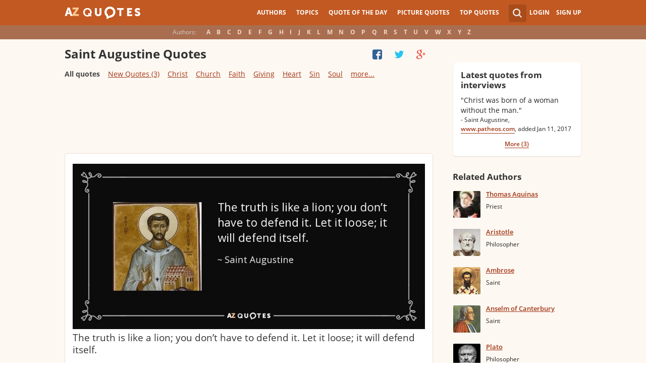

--- FILE ---
content_type: text/html; charset=UTF-8
request_url: https://www.azquotes.com/author/663-Saint_Augustine
body_size: 26514
content:
<!DOCTYPE html>
<html prefix="og: http://ogp.me/ns#">
 <head>
  <meta charset="utf-8">
  <title>TOP 25 QUOTES BY SAINT AUGUSTINE (of 753) | A-Z Quotes</title>
 <meta name="description" content="Discover Saint Augustine famous and rare quotes. Share Saint Augustine quotations about soul, giving and heart. &quot;The truth is like a lion; you don’t...&quot;">
 <meta property="og:site_name" content="A-Z Quotes">
 <meta property="og:title" content="TOP 25 QUOTES BY SAINT AUGUSTINE (of 753) | A-Z Quotes">
 <meta property="og:type" content="article">
 <meta property="og:url" content="https://www.azquotes.com/author/663-Saint_Augustine">
 <meta property="og:description" content="Discover Saint Augustine famous and rare quotes. Share Saint Augustine quotations about soul, giving and heart. &quot;The truth is like a lion; you don’t...&quot;">
 <meta property="twitter:card" content="summary">
 <meta property="twitter:title" content="TOP 25 QUOTES BY SAINT AUGUSTINE (of 753) | A-Z Quotes">
 <meta property="twitter:description" content="Discover Saint Augustine famous and rare quotes. Share Saint Augustine quotations about soul, giving and heart. &quot;The truth is like a lion; you don’t...&quot;">
 <meta property="twitter:domain" content="www.azquotes.com">
 <meta property="og:image" content="https://www.azquotes.com/public/pictures/authors/cd/b0/cdb08aa54ede362454a52dc41f8a7e85/53b13113bd037_saint_augustine.jpg">
 <meta property="og:image:type" content="image/jpeg">
 <meta property="og:image:width" content="240">
 <meta property="og:image:height" content="240">
 <meta property="twitter:image:src" content="https://www.azquotes.com/public/pictures/authors/cd/b0/cdb08aa54ede362454a52dc41f8a7e85/53b13113bd037_saint_augustine.jpg">
 <link rel="next" href="https://www.azquotes.com/author/663-Saint_Augustine?p=2" />
 <link rel="icon" type="image/png" href="https://www.azquotes.com/favicon.png">
 <meta name="viewport" content="width=device-width,initial-scale=1, minimum-scale=1, maximum-scale=1, user-scalable=1">	

 <link rel="preload" href="/public2/opensans/ops/DXI1ORHCpsQm3Vp6mXoaTRUOjZSKWg4xBWp_C_qQx0o.woff2" as="font" type="font/woff2" crossorigin>
 <link rel="preload" href="/public2/opensans/ops/u-WUoqrET9fUeobQW7jkRVtXRa8TVwTICgirnJhmVJw.woff2" as="font" type="font/woff2" crossorigin>
 <link rel="preload" href="/public2/opensans/ops/MTP_ySUJH_bn48VBG8sNShUOjZSKWg4xBWp_C_qQx0o.woff2" as="font" type="font/woff2" crossorigin>
 <link rel="preload" href="/public2/opensans/ops/k3k702ZOKiLJc3WVjuplzBUOjZSKWg4xBWp_C_qQx0o.woff2" as="font" type="font/woff2" crossorigin>

 
<link rel="preload" href="/public2/css/style.min3.css?1570199812" as="style" type="text/css" crossorigin="anonymous">




 

<style>
html,body,div,span,h1,h2,h3,h4,h5,h6,p,em,img,strong,sub,sup,b,u,i,dl,dt,dd,ol,ul,li,fieldset,form,label,table,tbody,tfoot,thead,tr,th,td,article,aside,canvas,details,figcaption,figure,footer,header,hgroup,menu,nav,section,summary,time,mark,audio,video{margin:0;padding:0;border:0;outline:none;vertical-align:baseline;background:transparent;font-size:100%;}
html {overflow-y:scroll;}
body {position: relative;font-family:"Arial", sans-serif;font-size:1em;}
html, body {height: 100%;}
#wrap {clear: both;height: auto !important;margin-bottom: -80px;min-height: 100%;}
.front #wrap{margin-bottom: -139px;}
#wrap #footer-clear {height: 80px;}
.front #wrap #footer-clear{height: 139px}
#footer {clear: both;height: 80px;position: relative;font-size:0.750em;width: 100%;bottom: 0;}
.front #footer{height: 139px}
#header-wrap {width: 100%;z-index: 100;background: #c25922;color:#fff;font-size:0.750em;}
#menu{z-index: 100;background: #c25922;width:100%;}
#container-wrap {position: relative;}
#landing-content {z-index:2;padding:28px 0;width: 100%;}
.clear{clear: both;display: block;}
.wrapper{margin:0 auto;padding-left: 6.25% ;padding-right: 6.25% ;position: relative;float:none;clear:both;max-width:1024px;min-width:312px;}
.logo{width:150px;float:left;height:50px;}
.logo a{display:block;background:url('/public2/images/newlogo.png') no-repeat center center;background-size:contain;height:50px;}
.mainmenu, .footmenu{text-align:center;overflow:hidden;margin:0 auto;}
.account{float:right;}
#showhide{display:none;}
.mainmenu ul, .footmenu ul{display:block;}
.mainmenu li, .footmenu li{font-size:12px;list-style:none;display:inline-block;}
.mainmenu li a, .footmenu li a{display:block;height:50px;line-height:50px;text-transform:uppercase;color:#fff;font-weight:700;padding:0 10px;text-decoration:none;}
.mainmenu li a:hover, .footmenu  li a:hover{color:#f1ddd7;}
.mainmenu li a:hover {background:#d4732c;}
.footmenu li a{height:80px;line-height:80px;text-transform:none;}
.mainmenu li.active a, .footmenu li.active a{background:#d4732c;}
.search_wrapper{width:50px;float:left;position:relative;}
.s_form{display:none;position:absolute;top:9px;right: 5px;width: 256px;z-index:300;height:50px;font-size:14px;}
.s_form input.ui-autocomplete-input{color:#747474;border:none;background:#fff;padding:4px;padding-left:10px;border-radius:4px 0 0 4px;width:220px;float:left;box-sizing:border-box;height:34px;line-height:34px;}
.az{display:none;}
.user, .auth_user{width:150px;height:50px;line-height:50px;text-align:right;float:right;position:relative;}
.user{width:auto;}
.auth_user{padding-left: 44px;width: 106px;position: relative;}
.auth_user a.username > img{position: absolute;top: 8px;left: 0;-webkit-border-radius: 3px; -moz-border-radius: 3px; -ms-border-radius: 3px; -o-border-radius: 3px; border-radius: 3px;border: 1px solid #ce7a4e;}
ul.submenu{display:none;background: #b35b2d;position: absolute;top: 50px;right: 0;width: 230px;z-index: 300;line-height:16px;text-align:left;padding-top:1em;padding-bottom:1.4em;}
.submenu li{margin:0.2em 1.9em;padding:0.4em;list-style:none;border-bottom:1px solid transparent;}
.submenu li:nth-child(3), .submenu li:nth-child(4), .submenu li:nth-child(5){border-bottom:1px solid #c47348;}
.submenu li a{display:block;text-decoration:none;color:#fff;font-weight:700;}
.submenu span{display:block;padding:2px;float:right;background:#c47348;}
.submenu li a:hover{color:#ffc790;}
.login , .signup, .username{text-transform:uppercase;color:#f0d5c8;color:#fff;text-decoration:none;font-weight:700;}
.signup{margin-left:0.8em;}
.username{display:block;background:url('/public2/images/new_sprites.png') right -900px no-repeat;padding-right:20px;}
a.submenu_active{background: url("/public2/images/new_sprites.png") right -955px no-repeat transparent;	}
.title{color:#d5cec9;margin-right:1em;display:inline-block;}
.alp{background:#a96e50;overflow:hidden;height:28px;line-height:28px;text-align:center;	/*padding-top:50px;*/}
.authors{display:inline-block;}
.authors li{text-align:center;list-style:none;display:inline-block;}
.authors li a{display:block;color:#f0d5c8;text-decoration:none;padding:0 0.4em;font-weight:700;}
.authors li a:hover{background:#c38363;}
.authors li.active a{background:#c38363;}
.leftcol, .rightcol{border-radius:2px;}
.leftcol h1{color:#333333;font-weight:700;font-size:1.250em;text-align:left;margin-top:1.3em;margin-bottom:1.0em;}
.leftcol .h1-index {margin-left: 44px;}
.rightcol h3{color:#4c3f39;margin:1.4em 1.4em 1em 0;font-weight:700;font-size:1.125em;}
.block{padding:0.4em 0em 1.4em 3.1em;}
.block h4{font-weight:500;padding-left:30px;background:url('/public2/images/new_sprites.png') no-repeat;min-height:30px;line-height:30px;}
.block h4 a{color:#4c3f39;font-weight:600;	font-size:0.875em;}
.block a:hover{color: #ff7823;}
.block a{color:#a23715;font-size:0.8em;	font-weight:600;line-height:1.2em;border-bottom:1px solid;text-decoration:none;}
.block span{margin-right:0.8em;font-size:0.84em;color:#262626;}
.block li{list-style:none;}
.nash_ad1, .nash_ad2, .nash_ad3 {width: 125px; height: 125px; }
@media all and (max-width: 1024px){.az select{    display:none;}}
@media all and (max-width: 960px){#wrap{    overflow: hidden;}#footer{    position: relative;}#header-wrap{    height:50px;}#landing-content{    padding-top:0px;}.mainmenu{    text-align:left;    min-width:110px;    float:right;}.account {     float: right;}#showhide{    display:block;    float:left;    background-image:url('/public2/images/new_sprites.png');    background-position: 5px -933px;    background-repeat: no-repeat;    background-size: 65px auto;    height:50px;    width:50px;    padding:0;}#showhide:hover{    opacity:0.8;}
.mainmenu ul{    display:none;}.mainmenu li{    display:block;    float:none;    background:#b35b2d;    padding:0;}.footmenu li:nth-child(n+4){    display:none;}.mainmenu li a{    display: block;    height: 30px;    line-height: 30px;    text-transform: none;    color: #f0d5c8;    font-weight: 700;    padding: 0 1em;    text-decoration: none;}.s_form {    right: -30px;    width: 406px;}.s_form input.ui-autocomplete-input {    width: 370px;}.az{    position:relative;    z-index: 1;    display:block;    float:left;    line-height:50px;    width:60px;    height:50px;    text-align:center;    color: #F0D5C8;    font-weight: 700;    text-decoration: none;    text-transform: uppercase;    background-position: 5px -1070px;    background-repeat: no-repeat;    background-size: 65px auto;    background-image:url('/public2/images/new_sprites.png');}.az:hover{    opacity:0.8;}.az select{    cursor:pointer;    display:block;    opacity:0;    position:absolute;    top:0;    left:0;    width:100%;    height:100%;    z-index:900;}.user, .auth_user {    display: none;}.auth_user {    width:70px;    background: url("/public2/images/new_sprites.png") 0px -50px no-repeat transparent;}.username {    display:block;    width:70px;    height:50px;    text-indent:300%;    white-space: nowrap;    padding:0px;    overflow:hidden;    background: url("/public2/images/new_sprites.png") right -900px no-repeat transparent;}
.alp{    display:none;}.leftcol .h1-index{    margin-left: 0;    text-align: center;}.block{    padding:1.4em 3em ;}}
@media all and (max-width:480px){.logo {    position: absolute;    left: 0;    right: 0;    margin: auto; }.mainmenu {    float: left;}.az{display:none;}.search_wrapper{    width:50px;}.s_form{    width: 376px;    right: 0;}.s_form input.ui-autocomplete-input{    width: 340px;}.user, .auth_user{    display:none;}.user{    width: auto;}.fmenu .logo {    width:60px;}.fmenu .logo a {    background:url('/public2/images/az-small.png') no-repeat center center;    background-size:40px;}}
@media all and (max-width:360px){.wrapper{    padding:0 4px;}.mainmenu {     min-width: 110px;    width:110px;}#showhide, 	.az{}.s_form{    width: 266px;    right:10px;}.s_form input.ui-autocomplete-input{    width: 228px;}}
#wrap {background: #fef8f2;}
li{list-style:none;}
@media (max-width: 960px){a{    text-decoration: none;}}
.list-quotes {margin-bottom: 30px;}
.list-quotes li {margin-bottom: 25px;}
.list-quotes .wrap-block {border: 1px solid #ede0d3;background-color: #ffffff;border-radius: 5px;padding: 20px 15px 5px;position: relative;}
.list-quotes p, .list-quotes p > a.title {color: #333333;line-height: 24px;font-size: 1.1em;font-weight: 400;margin-bottom: 0;}
.list-quotes .author {line-height: 1;margin-top: 10px;}
.list-quotes .author a {font-size: 0.8em;font-weight: bold;color: #a94c1c;}
.list-quotes .icons {float: right;opacity: 0.6;}
.list-quotes .tags, .list-quotes .icons {display: -moz-inline-stack;display: inline-block;vertical-align: top;zoom: 1;}
.list-quotes .tags {width: 55%;margin: 3px 0 -3px 0;}
.list-quotes .tags {width: 44%;}
.list-quotes .tags a {font-size: 0.75em;color: #a23715;}
.list-quotes .icons {opacity: 1;margin-top: 3px;}
#cloud_bar span {color: #464646;font-weight: bold;}
#cloud_bar a {color: #a23715;}
.list-quotes p > a.zoom-cur img {max-width: 640px;width: 100%;}
.collapse, .s_form input[type="submit"] {border: none;position: relative;text-decoration: none;width: 35px;height: 35px;background: url('/public2/images/sprite-btn-search-s3f4b92f7a1.png');background-repeat: no-repeat !important;background-color: #a94c1c;background-size: 50% auto;background-position: 0 0;border-radius: 0 4px 4px 0;-webkit-border-radius: 0 4px 4px 0;-moz-border-radius: 0 4px 4px 0;background-position: 8px 8px;cursor: pointer;}
/*
@media (min-width:180px) { .nash_ad1 { width: 100%;height: 50px; } .nash_ad2, .nash_ad3 { width: 180px;height: 150px; }  }
@media (min-width:200px) { .nash_ad1 { width: 100%;height: 100px; } .nash_ad2, .nash_ad3 { width: 200px;height: 200px; }  }
@media (min-width:250px) { .nash_ad1 { width: 100%;height: 100px; } .nash_ad2, .nash_ad3 { width: 250px;height: 250px; } }
@media (min-width:300px) { .nash_ad1 { width: 320px;height: 100px; } .nash_ad2, .nash_ad3 { width: 300px;height: 250px;} }
@media (min-width:336px) { .nash_ad1 { width: 100%;height: 100px; } .nash_ad2, .nash_ad3 { width: 336px;height: 280px;} }
@media (min-width:468px) { .nash_ad1 { width: 468px;height: 60px; } .nash_ad2, .nash_ad3 { width: 468px;height: 60px;} }
@media (min-width:600px) { .nash_ad1 { width: 100%; } .nash_ad2, .nash_ad3 { width:100% } }
@media (min-width:960px) { .nash_ad1 { width: calc(100% - 294px); } .nash_ad2, .nash_ad3 { width: calc(100% - 294px); } }
*/    
.list-quotes {
	margin-bottom: 0px !important;
}
.list-quotes li:last-child{margin-bottom: 25px !important;}

.wrap-block-for-ad {
	padding: 0px ;
	margin: 0px;
}
.zerozerozero { width: 100%;height: 600px }
@media (min-width:180px) and (max-width: 299px) { 

	.nash_ad1 { width: 180px ;height: 150px; } 
	.nash_ad2, .nash_ad3 { width: 180px;height: 150px;}

	.mobile_nash_ad1 { width: 100%;height: 150px } 
	.mobile_nash_ad2, .mobile_nash_ad3 { width: 100%;height: 150px;} 

}
@media (min-width:300px) and (max-width: 416px) { 
.mobile_nash_ad1 { width: 336px;height: 280px } 
.mobile_nash_ad2, .mobile_nash_ad3 { width: 336px;height: 280px;} 
}

@media (min-width:417px) and (max-width: 831px) {
	.nash_ad1, .nash_ad2, .nash_ad3 { width: auto; height: 100px; }
	
	.mobile_nash_ad1 { width: auto;height: 100px } 
	.mobile_nash_ad2, .mobile_nash_ad3 { width: auto;height: 100px;} 
}

@media (min-width:832px) {
	.nash_ad1, .nash_ad2, .nash_ad3 { width: auto; height: 90px; max-width: 728px}

	.mobile_nash_ad1 { width: auto;height: 100px } 
	.mobile_nash_ad2, .mobile_nash_ad3 { width: auto;height: 100px;} 
}



@media (min-width: 960px) {
	.leftcol-inner { width: calc(100% - 294px); }
}


/* @media (min-width:499px) { .mobile_nash_ad1 { width: 100%;height: 250px; } .mobile_nash_ad2, .mobile_nash_ad3 { width: 100%;height: 280px;} } */


@media (min-width:100px) and (max-width: 416px) {
	.mobile_nash_ad1,
	.mobile_nash_ad2,
	.mobile_nash_ad3 {
		/* margin-left: 0px !important; */
		/* margin-right: 0px !important; */
		width: calc(100% - 4px) !important;
		margin: auto !important;
	}


}    
</style>

<script defer type="text/javascript" src="/public2/js/full3.min.js"></script>

 
 
 
<script>var author_url = '/author/663-Saint_Augustine';
var author_name = 'Saint Augustine';
var in_the_news_count = '3';</script> <script defer type="text/javascript" src="/public2/pages-js/author.js?v=1.4"></script>
 
 
 <style>
#cookie-alert{
	position:fixed;bottom:0;z-index:10000;width:100%;text-align:left;margin-bottom:0;color:#000;background-color:#fff3cd;border-left:0;border-right:0;border-bottom:0;border-top:3px solid #f57c00;border-radius:0;
	
	/*display:unset!important;*/
	
	font-family: "Helvetica Neue",Helvetica,Arial,sans-serif;
    font-size: 14px;
    line-height: 1.42857143;
	-webkit-box-sizing: border-box;
    -moz-box-sizing: border-box;
    box-sizing: border-box;
}

@media screen and (min-width:1600px){
	#cookie-alert{
		padding-right:200px;
		padding-left:200px;
	}
}

#close-cookie-alert{
	margin-top:10px;
	width:50px;
    background: #C25922;
    border-color: #00c19a;
	text-decoration: none;
	box-shadow: 0 1px 1px rgba(0,0,0,.1);
	display: inline-block;
    padding: 6px 12px;
    margin-bottom: 0;
    font-size: 14px;
    font-weight: 400;
    line-height: 1.42857143;
    text-align: center;
    white-space: nowrap;
    vertical-align: middle;
	touch-action: manipulation;
	cursor: pointer;
	user-select: none;
	border: 1px solid transparent;
	border-radius: 4px;
    overflow: visible;
	color:white;
	box-sizing: border-box;
	-webkit-appearance: button;
	-webkit-user-select: none;
	-moz-user-select: none;
	-ms-user-select: none;
	-ms-touch-action: manipulation;
	background-image: none;
}

/*#close-cookie-alert:hover {
    background: #703C24; 
}*/

#close-cookie-alert.floated{margin-top:0;position:absolute;right:10px;bottom:16px}

#close-cookie-alert.floated:hover {
    background: #703C24; 
}

.alert {
	padding:15px;
	margin-bottom:20px;
	border:1px solid transparent;
	border-radius:4px
}
.alert-dismissable,
.alert-dismissible {
	padding-right:35px
}
.alert-dismissable .close,
.alert-dismissible .close {
	position:relative;
	top:-2px;
	right:-21px;
	color:inherit
}
.alert-success {
	color:#3c763d;
	background-color:#dff0d8;
	border-color:#d6e9c6
}

</style>
 
 </head>
 <body>
  <div id="wrap">
	  
  	  
	  
   <div id="header-wrap">
    <div id="menu">
     <div class="wrapper" >
      <div class="logo">
       <a href="/"></a>
      </div>
      <div class="account">
       <div class="search_wrapper">
        <a href="#" class="collapse">&nbsp;</a>
        <div class="s_form">
         <form action="/search_results.html" class="search" method="GET">
          <input name="query" placeholder="example: funny quotes" type="text" value="" class="ui-autocomplete-input" autocomplete="off">
          <input type="reset">
          <input type="submit" value="">
          <div class="search-result-sur" style="display:none;"></div>
         </form>
        </div>
       </div>
       <div class="user">
        <a href="#" class="login">Login</a>
        <a href="#" class="signup">Sign Up</a>
       </div>
      </div>		
      <div class="mainmenu">
       <a href="#" id="showhide"></a>
       <a href="#" class="az"></a>
       <ul>
        <li><a href="/quotes/authors.html">Authors</a></li>
        <li><a href="/quotes/topics/index.html">Topics</a></li>
        <li><a href="/quote_of_the_day.html">Quote of the Day</a></li>
        <li><a href="/picturequotes">Picture Quotes</a></li>
        <li><a href="/top_quotes.html">Top Quotes</a></li>
       </ul>
      </div>
     </div>
    </div>
    <div class="alp">
     <div class="wrapper">
      <div class="title">Authors:</div>
      <ul class="authors">
       <li class="active choose"><a href="#">Choose...</a></li>
       <li><a href="/quotes/authors/a/">A</a></li>
       <li><a href="/quotes/authors/b/">B</a></li>
       <li><a href="/quotes/authors/c/">C</a></li>
       <li><a href="/quotes/authors/d/">D</a></li>
       <li><a href="/quotes/authors/e/">E</a></li>
       <li><a href="/quotes/authors/f/">F</a></li>
       <li><a href="/quotes/authors/g/">G</a></li>
       <li><a href="/quotes/authors/h/">H</a></li>
       <li><a href="/quotes/authors/i/">I</a></li>
       <li><a href="/quotes/authors/j/">J</a></li>
       <li><a href="/quotes/authors/k/">K</a></li>
       <li><a href="/quotes/authors/l/">L</a></li>
       <li><a href="/quotes/authors/m/">M</a></li>
       <li><a href="/quotes/authors/n/">N</a></li>
       <li><a href="/quotes/authors/o/">O</a></li>
       <li><a href="/quotes/authors/p/">P</a></li>
       <li><a href="/quotes/authors/q/">Q</a></li>
       <li><a href="/quotes/authors/r/">R</a></li>
       <li><a href="/quotes/authors/s/">S</a></li>
       <li><a href="/quotes/authors/t/">T</a></li>
       <li><a href="/quotes/authors/u/">U</a></li>
       <li><a href="/quotes/authors/v/">V</a></li>
       <li><a href="/quotes/authors/w/">W</a></li>
       <li><a href="/quotes/authors/x/">X</a></li>
       <li><a href="/quotes/authors/y/">Y</a></li>
       <li><a href="/quotes/authors/z/">Z</a></li>
      </ul>
     </div>
    </div>	
   </div>

<script>
function _send(url, data){
 $.ajax({
  url: url,
  type: "POST",
  data: data,
  cache: false
 });
} 
var lazy = {
 container: [],
 add : function (func, params){
  this.container[this.container.length] = [func, params];
 },
 do : function (){
  if(this.container.length > 0){
   for(var i = 0; i < this.container.length; i++ ){
    var func = this.container[i][0];
    var params = this.container[i][1];
    func.apply({}, params);
   }
  }
 }
};
</script>
<div id="container-wrap">
 <div id="Container">
  <div id="content" class="content_inner">
   <div class="wrapper clearfix" id="fly-scroll-container">
    <div class="leftcol quotations" style="margin-top:0px">
     <div class="leftcol-inner">
 
      <h1>Saint Augustine Quotes</h1>
      <a href="#" class="quotes-all-list">Quotes about: </a>
                        
      <div id="up-share-container">
<div class="share-container rrclearfix" style="width:130px">
<ul id="up-rrssb-buttons" class="rrssb-buttons rrclearfix">
<li class="rrssb-facebook small" style="display:none;">
<a href="https://www.facebook.com/sharer/sharer.php?u=https://www.azquotes.com/author/663-Saint_Augustine" class="rrpopup">
<span class="rrssb-icon">
<svg version="1.1" xmlns="https://www.w3.org/2000/svg" xmlns:xlink="https://www.w3.org/1999/xlink" x="0px" y="0px" width="28px" height="28px" viewBox="0 0 28 28" enable-background="new 0 0 28 28" xml:space="preserve">
<path d="M27.825,4.783c0-2.427-2.182-4.608-4.608-4.608H4.783c-2.422,0-4.608,2.182-4.608,4.608v18.434
c0,2.427,2.181,4.608,4.608,4.608H14V17.379h-3.379v-4.608H14v-1.795c0-3.089,2.335-5.885,5.192-5.885h3.718v4.608h-3.726
c-0.408,0-0.884,0.492-0.884,1.236v1.836h4.609v4.608h-4.609v10.446h4.916c2.422,0,4.608-2.188,4.608-4.608V4.783z"/>
</svg>
</span>
<span class="rrssb-text">facebook</span>
</a>
</li>
<li class="rrssb-twitter small" style="display:none;">
<a href="https://twitter.com/home?status=TOP+25+QUOTES+BY+SAINT+AUGUSTINE+%28of+753%29+%7C+A-Z+Quotes+https%3A%2F%2Fwww.azquotes.com%2Fauthor%2F663-Saint_Augustine" class="rrpopup">
<span class="rrssb-icon">
<svg version="1.1" xmlns="https://www.w3.org/2000/svg" xmlns:xlink="https://www.w3.org/1999/xlink" x="0px" y="0px"
 width="28px" height="28px" viewBox="0 0 28 28" enable-background="new 0 0 28 28" xml:space="preserve">
<path d="M24.253,8.756C24.689,17.08,18.297,24.182,9.97,24.62c-3.122,0.162-6.219-0.646-8.861-2.32
c2.703,0.179,5.376-0.648,7.508-2.321c-2.072-0.247-3.818-1.661-4.489-3.638c0.801,0.128,1.62,0.076,2.399-0.155
C4.045,15.72,2.215,13.6,2.115,11.077c0.688,0.275,1.426,0.407,2.168,0.386c-2.135-1.65-2.729-4.621-1.394-6.965
C5.575,7.816,9.54,9.84,13.803,10.071c-0.842-2.739,0.694-5.64,3.434-6.482c2.018-0.623,4.212,0.044,5.546,1.683
c1.186-0.213,2.318-0.662,3.329-1.317c-0.385,1.256-1.247,2.312-2.399,2.942c1.048-0.106,2.069-0.394,3.019-0.851
C26.275,7.229,25.39,8.196,24.253,8.756z"/>
</svg>
   </span>
<span class="rrssb-text">twitter</span>
</a>
</li>
<li class="rrssb-googleplus small" style="display:none;">
<a href="https://plus.google.com/share?url=https://www.azquotes.com/author/663-Saint_Augustine" class="rrpopup">
<span class="rrssb-icon">
<svg version="1.1" xmlns="https://www.w3.org/2000/svg" xmlns:xlink="https://www.w3.org/1999/xlink" x="0px" y="0px" width="28px" height="28px" viewBox="0 0 28 28" enable-background="new 0 0 28 28" xml:space="preserve">
<g>
<g>
<path d="M14.703,15.854l-1.219-0.948c-0.372-0.308-0.88-0.715-0.88-1.459c0-0.748,0.508-1.223,0.95-1.663
c1.42-1.119,2.839-2.309,2.839-4.817c0-2.58-1.621-3.937-2.399-4.581h2.097l2.202-1.383h-6.67c-1.83,0-4.467,0.433-6.398,2.027
C3.768,4.287,3.059,6.018,3.059,7.576c0,2.634,2.022,5.328,5.604,5.328c0.339,0,0.71-0.033,1.083-0.068
c-0.167,0.408-0.336,0.748-0.336,1.324c0,1.04,0.551,1.685,1.011,2.297c-1.524,0.104-4.37,0.273-6.467,1.562
c-1.998,1.188-2.605,2.916-2.605,4.137c0,2.512,2.358,4.84,7.289,4.84c5.822,0,8.904-3.223,8.904-6.41
c0.008-2.327-1.359-3.489-2.829-4.731H14.703z M10.269,11.951c-2.912,0-4.231-3.765-4.231-6.037c0-0.884,0.168-1.797,0.744-2.511
c0.543-0.679,1.489-1.12,2.372-1.12c2.807,0,4.256,3.798,4.256,6.242c0,0.612-0.067,1.694-0.845,2.478
c-0.537,0.55-1.438,0.948-2.295,0.951V11.951z M10.302,25.609c-3.621,0-5.957-1.732-5.957-4.142c0-2.408,2.165-3.223,2.911-3.492
c1.421-0.479,3.25-0.545,3.555-0.545c0.338,0,0.52,0,0.766,0.034c2.574,1.838,3.706,2.757,3.706,4.479
c-0.002,2.073-1.736,3.665-4.982,3.649L10.302,25.609z"/>
<polygon points="23.254,11.89 23.254,8.521 21.569,8.521 21.569,11.89 18.202,11.89 18.202,13.604 21.569,13.604 21.569,17.004
23.254,17.004 23.254,13.604 26.653,13.604 26.653,11.89  "/>
</g>
</g>
</svg>
</span>
<span class="rrssb-text">googleplus</span>
</a>
</li>
</ul>
</div>      </div>
      <span class='clear'></span>
      
<div id="cloud_bar">
<a title="Accomplishment" href="/author/663-Saint_Augustine/tag/accomplishment" data-ct="3">Accomplishment</a>
<a title="Adversity" href="/author/663-Saint_Augustine/tag/adversity" data-ct="4">Adversity</a>
<a title="Age" href="/author/663-Saint_Augustine/tag/age" data-ct="9">Age</a>
<a title="Angels" href="/author/663-Saint_Augustine/tag/angel" data-ct="16">Angels</a>
<a title="Arrogance" href="/author/663-Saint_Augustine/tag/arrogance" data-ct="3">Arrogance</a>
<a title="Art" href="/author/663-Saint_Augustine/tag/art" data-ct="12">Art</a>
<a title="Authority" href="/author/663-Saint_Augustine/tag/authority" data-ct="9">Authority</a>
<a style="display: none;" title="Baptism" href="/author/663-Saint_Augustine/tag/baptism" data-ct="13">Baptism</a>
<a style="display: none;" title="Beauty" href="/author/663-Saint_Augustine/tag/beauty" data-ct="7">Beauty</a>
<a style="display: none;" title="Belief" href="/author/663-Saint_Augustine/tag/belief" data-ct="4">Belief</a>
<a style="display: none;" title="Birth" href="/author/663-Saint_Augustine/tag/birth" data-ct="3">Birth</a>
<a style="display: none;" title="Blessings" href="/author/663-Saint_Augustine/tag/blessing" data-ct="3">Blessings</a>
<a style="display: none;" title="Blindness" href="/author/663-Saint_Augustine/tag/blindness" data-ct="4">Blindness</a>
<a style="display: none;" title="Books" href="/author/663-Saint_Augustine/tag/book" data-ct="13">Books</a>
<a style="display: none;" title="Brothers" href="/author/663-Saint_Augustine/tag/brother" data-ct="5">Brothers</a>
<a style="display: none;" title="Catholicism" href="/author/663-Saint_Augustine/tag/catholicism" data-ct="15">Catholicism</a>
<a style="display: none;" title="Change" href="/author/663-Saint_Augustine/tag/change" data-ct="3">Change</a>
<a style="display: none;" title="Character" href="/author/663-Saint_Augustine/tag/character" data-ct="5">Character</a>
<a style="display: none;" title="Charity" href="/author/663-Saint_Augustine/tag/charity" data-ct="13">Charity</a>
<a style="display: none;" title="Chastity" href="/author/663-Saint_Augustine/tag/chastity" data-ct="5">Chastity</a>
<a style="display: none;" title="Children" href="/author/663-Saint_Augustine/tag/children" data-ct="12">Children</a>
<a style="display: none;" title="Christ" href="/author/663-Saint_Augustine/tag/christ" data-ct="30">Christ</a>
<a style="display: none;" title="Christianity" href="/author/663-Saint_Augustine/tag/christianity" data-ct="10">Christianity</a>
<a style="display: none;" title="Church" href="/author/663-Saint_Augustine/tag/church" data-ct="26">Church</a>
<a style="display: none;" title="Communion" href="/author/663-Saint_Augustine/tag/communion" data-ct="5">Communion</a>
<a style="display: none;" title="Confession" href="/author/663-Saint_Augustine/tag/confession" data-ct="5">Confession</a>
<a style="display: none;" title="Consumerism" href="/author/663-Saint_Augustine/tag/consumerism" data-ct="4">Consumerism</a>
<a style="display: none;" title="Creation" href="/author/663-Saint_Augustine/tag/creation" data-ct="7">Creation</a>
<a style="display: none;" title="Curiosity" href="/author/663-Saint_Augustine/tag/curiosity" data-ct="4">Curiosity</a>
<a style="display: none;" title="Darkness" href="/author/663-Saint_Augustine/tag/darkness" data-ct="4">Darkness</a>
<a style="display: none;" title="Desire" href="/author/663-Saint_Augustine/tag/desire" data-ct="23">Desire</a>
<a style="display: none;" title="Devil" href="/author/663-Saint_Augustine/tag/devil" data-ct="12">Devil</a>
<a style="display: none;" title="Difficulty" href="/author/663-Saint_Augustine/tag/difficulty" data-ct="6">Difficulty</a>
<a style="display: none;" title="Discipline" href="/author/663-Saint_Augustine/tag/discipline" data-ct="3">Discipline</a>
<a style="display: none;" title="Doubt" href="/author/663-Saint_Augustine/tag/doubt" data-ct="9">Doubt</a>
<a style="display: none;" title="Earth" href="/author/663-Saint_Augustine/tag/earth" data-ct="18">Earth</a>
<a style="display: none;" title="Enemies" href="/author/663-Saint_Augustine/tag/enemy" data-ct="12">Enemies</a>
<a style="display: none;" title="Eternity" href="/author/663-Saint_Augustine/tag/eternity" data-ct="7">Eternity</a>
<a style="display: none;" title="Eucharist" href="/author/663-Saint_Augustine/tag/eucharist" data-ct="5">Eucharist</a>
<a style="display: none;" title="Evil" href="/author/663-Saint_Augustine/tag/evil" data-ct="24">Evil</a>
<a style="display: none;" title="Eyes" href="/author/663-Saint_Augustine/tag/eye" data-ct="18">Eyes</a>
<a style="display: none;" title="Failing" href="/author/663-Saint_Augustine/tag/failing" data-ct="6">Failing</a>
<a style="display: none;" title="Faith" href="/author/663-Saint_Augustine/tag/faith" data-ct="27">Faith</a>
<a style="display: none;" title="Fathers" href="/author/663-Saint_Augustine/tag/father" data-ct="9">Fathers</a>
<a style="display: none;" title="Fighting" href="/author/663-Saint_Augustine/tag/fighting" data-ct="3">Fighting</a>
<a style="display: none;" title="Forgiveness" href="/author/663-Saint_Augustine/tag/forgiveness" data-ct="3">Forgiveness</a>
<a style="display: none;" title="Giving" href="/author/663-Saint_Augustine/tag/giving" data-ct="36">Giving</a>
<a style="display: none;" title="Glory" href="/author/663-Saint_Augustine/tag/glory" data-ct="6">Glory</a>
<a style="display: none;" title="Goals" href="/author/663-Saint_Augustine/tag/goal" data-ct="3">Goals</a>
<a style="display: none;" title="God" href="/author/663-Saint_Augustine/tag/god" data-ct="19">God</a>
<a style="display: none;" title="Good Works" href="/author/663-Saint_Augustine/tag/good-work" data-ct="6">Good Works</a>
<a style="display: none;" title="Grace" href="/author/663-Saint_Augustine/tag/grace" data-ct="15">Grace</a>
<a style="display: none;" title="Habits" href="/author/663-Saint_Augustine/tag/habit" data-ct="6">Habits</a>
<a style="display: none;" title="Happiness" href="/author/663-Saint_Augustine/tag/happiness" data-ct="3">Happiness</a>
<a style="display: none;" title="Hate" href="/author/663-Saint_Augustine/tag/hate" data-ct="3">Hate</a>
<a style="display: none;" title="Heart" href="/author/663-Saint_Augustine/tag/heart" data-ct="33">Heart</a>
<a style="display: none;" title="Heaven" href="/author/663-Saint_Augustine/tag/heaven" data-ct="18">Heaven</a>
<a style="display: none;" title="Hell" href="/author/663-Saint_Augustine/tag/hell" data-ct="5">Hell</a>
<a style="display: none;" title="Holy Spirit" href="/author/663-Saint_Augustine/tag/holy-spirit" data-ct="5">Holy Spirit</a>
<a style="display: none;" title="Honor" href="/author/663-Saint_Augustine/tag/honor" data-ct="3">Honor</a>
<a style="display: none;" title="Hope" href="/author/663-Saint_Augustine/tag/hope" data-ct="5">Hope</a>
<a style="display: none;" title="House" href="/author/663-Saint_Augustine/tag/house" data-ct="5">House</a>
<a style="display: none;" title="Humbleness" href="/author/663-Saint_Augustine/tag/humbleness" data-ct="4">Humbleness</a>
<a style="display: none;" title="Humility" href="/author/663-Saint_Augustine/tag/humility" data-ct="22">Humility</a>
<a style="display: none;" title="Hunger" href="/author/663-Saint_Augustine/tag/hunger" data-ct="4">Hunger</a>
<a style="display: none;" title="Immortality" href="/author/663-Saint_Augustine/tag/immortality" data-ct="4">Immortality</a>
<a style="display: none;" title="Imperfection" href="/author/663-Saint_Augustine/tag/imperfection" data-ct="3">Imperfection</a>
<a style="display: none;" title="Inspiration" href="/author/663-Saint_Augustine/tag/inspiration" data-ct="11">Inspiration</a>
<a style="display: none;" title="Inspirational" href="/author/663-Saint_Augustine/tag/inspirational" data-ct="13">Inspirational</a>
<a style="display: none;" title="Inspiring" href="/author/663-Saint_Augustine/tag/inspiring" data-ct="3">Inspiring</a>
<a style="display: none;" title="Jesus" href="/author/663-Saint_Augustine/tag/jesus" data-ct="8">Jesus</a>
<a style="display: none;" title="Jesus Christ" href="/author/663-Saint_Augustine/tag/jesus-christ" data-ct="3">Jesus Christ</a>
<a style="display: none;" title="Joy" href="/author/663-Saint_Augustine/tag/joy" data-ct="10">Joy</a>
<a style="display: none;" title="Judging" href="/author/663-Saint_Augustine/tag/judging" data-ct="6">Judging</a>
<a style="display: none;" title="Justice" href="/author/663-Saint_Augustine/tag/justice" data-ct="14">Justice</a>
<a style="display: none;" title="Labor" href="/author/663-Saint_Augustine/tag/labor" data-ct="4">Labor</a>
<a style="display: none;" title="Language" href="/author/663-Saint_Augustine/tag/language" data-ct="3">Language</a>
<a style="display: none;" title="Life" href="/author/663-Saint_Augustine/tag/life" data-ct="18">Life</a>
<a style="display: none;" title="Love" href="/author/663-Saint_Augustine/tag/love" data-ct="23">Love</a>
<a style="display: none;" title="Lust" href="/author/663-Saint_Augustine/tag/lust" data-ct="4">Lust</a>
<a style="display: none;" title="Lying" href="/author/663-Saint_Augustine/tag/lying" data-ct="5">Lying</a>
<a style="display: none;" title="Math" href="/author/663-Saint_Augustine/tag/math" data-ct="3">Math</a>
<a style="display: none;" title="Mathematics" href="/author/663-Saint_Augustine/tag/mathematics" data-ct="4">Mathematics</a>
<a style="display: none;" title="Mercy" href="/author/663-Saint_Augustine/tag/mercy" data-ct="6">Mercy</a>
<a style="display: none;" title="Miracles" href="/author/663-Saint_Augustine/tag/miracle" data-ct="7">Miracles</a>
<a style="display: none;" title="Mistakes" href="/author/663-Saint_Augustine/tag/mistake" data-ct="3">Mistakes</a>
<a style="display: none;" title="Morality" href="/author/663-Saint_Augustine/tag/morality" data-ct="3">Morality</a>
<a style="display: none;" title="Mothers" href="/author/663-Saint_Augustine/tag/mother" data-ct="10">Mothers</a>
<a style="display: none;" title="Mountain" href="/author/663-Saint_Augustine/tag/mountain" data-ct="4">Mountain</a>
<a style="display: none;" title="Neighbors" href="/author/663-Saint_Augustine/tag/neighbor" data-ct="7">Neighbors</a>
<a style="display: none;" title="Pain" href="/author/663-Saint_Augustine/tag/pain" data-ct="5">Pain</a>
<a style="display: none;" title="Passion" href="/author/663-Saint_Augustine/tag/passion" data-ct="5">Passion</a>
<a style="display: none;" title="Past" href="/author/663-Saint_Augustine/tag/past" data-ct="8">Past</a>
<a style="display: none;" title="Peace" href="/author/663-Saint_Augustine/tag/peace" data-ct="5">Peace</a>
<a style="display: none;" title="Perfection" href="/author/663-Saint_Augustine/tag/perfection" data-ct="3">Perfection</a>
<a style="display: none;" title="Philosophy" href="/author/663-Saint_Augustine/tag/philosophy" data-ct="3">Philosophy</a>
<a style="display: none;" title="Pleasure" href="/author/663-Saint_Augustine/tag/pleasure" data-ct="3">Pleasure</a>
<a style="display: none;" title="Politics" href="/author/663-Saint_Augustine/tag/politics" data-ct="4">Politics</a>
<a style="display: none;" title="Poverty" href="/author/663-Saint_Augustine/tag/poverty" data-ct="3">Poverty</a>
<a style="display: none;" title="Praise" href="/author/663-Saint_Augustine/tag/praise" data-ct="11">Praise</a>
<a style="display: none;" title="Prayer" href="/author/663-Saint_Augustine/tag/prayer" data-ct="18">Prayer</a>
<a style="display: none;" title="Pride" href="/author/663-Saint_Augustine/tag/pride" data-ct="8">Pride</a>
<a style="display: none;" title="Progress" href="/author/663-Saint_Augustine/tag/progress" data-ct="4">Progress</a>
<a style="display: none;" title="Purity" href="/author/663-Saint_Augustine/tag/purity" data-ct="5">Purity</a>
<a style="display: none;" title="Purpose" href="/author/663-Saint_Augustine/tag/purpose" data-ct="4">Purpose</a>
<a style="display: none;" title="Religion" href="/author/663-Saint_Augustine/tag/religion" data-ct="11">Religion</a>
<a style="display: none;" title="Resurrection" href="/author/663-Saint_Augustine/tag/resurrection" data-ct="4">Resurrection</a>
<a style="display: none;" title="Running" href="/author/663-Saint_Augustine/tag/running" data-ct="4">Running</a>
<a style="display: none;" title="Salvation" href="/author/663-Saint_Augustine/tag/salvation" data-ct="15">Salvation</a>
<a style="display: none;" title="Science" href="/author/663-Saint_Augustine/tag/science" data-ct="3">Science</a>
<a style="display: none;" title="Scripture" href="/author/663-Saint_Augustine/tag/scripture" data-ct="16">Scripture</a>
<a style="display: none;" title="Self Love" href="/author/663-Saint_Augustine/tag/self-love" data-ct="4">Self Love</a>
<a style="display: none;" title="Sin" href="/author/663-Saint_Augustine/tag/sin" data-ct="33">Sin</a>
<a style="display: none;" title="Singing" href="/author/663-Saint_Augustine/tag/singing" data-ct="3">Singing</a>
<a style="display: none;" title="Slaves" href="/author/663-Saint_Augustine/tag/slave" data-ct="7">Slaves</a>
<a style="display: none;" title="Sleep" href="/author/663-Saint_Augustine/tag/sleep" data-ct="5">Sleep</a>
<a style="display: none;" title="Son" href="/author/663-Saint_Augustine/tag/son" data-ct="9">Son</a>
<a style="display: none;" title="Sorrow" href="/author/663-Saint_Augustine/tag/sorrow" data-ct="3">Sorrow</a>
<a style="display: none;" title="Soul" href="/author/663-Saint_Augustine/tag/soul" data-ct="44">Soul</a>
<a style="display: none;" title="Sovereignty" href="/author/663-Saint_Augustine/tag/sovereignty" data-ct="3">Sovereignty</a>
<a style="display: none;" title="Spirituality" href="/author/663-Saint_Augustine/tag/spirituality" data-ct="3">Spirituality</a>
<a style="display: none;" title="Suffering" href="/author/663-Saint_Augustine/tag/suffering" data-ct="20">Suffering</a>
<a style="display: none;" title="Temperance" href="/author/663-Saint_Augustine/tag/temperance" data-ct="3">Temperance</a>
<a style="display: none;" title="Temptation" href="/author/663-Saint_Augustine/tag/temptation" data-ct="3">Temptation</a>
<a style="display: none;" title="Time" href="/author/663-Saint_Augustine/tag/time" data-ct="6">Time</a>
<a style="display: none;" title="Trust In God" href="/author/663-Saint_Augustine/tag/trust-in-god" data-ct="3">Trust In God</a>
<a style="display: none;" title="Truth" href="/author/663-Saint_Augustine/tag/truth" data-ct="5">Truth</a>
<a style="display: none;" title="Understanding" href="/author/663-Saint_Augustine/tag/understanding" data-ct="10">Understanding</a>
<a style="display: none;" title="Unity" href="/author/663-Saint_Augustine/tag/unity" data-ct="7">Unity</a>
<a style="display: none;" title="Values" href="/author/663-Saint_Augustine/tag/values" data-ct="5">Values</a>
<a style="display: none;" title="Victory" href="/author/663-Saint_Augustine/tag/victory" data-ct="3">Victory</a>
<a style="display: none;" title="Violence" href="/author/663-Saint_Augustine/tag/violence" data-ct="4">Violence</a>
<a style="display: none;" title="Virginity" href="/author/663-Saint_Augustine/tag/virginity" data-ct="3">Virginity</a>
<a style="display: none;" title="Virtue" href="/author/663-Saint_Augustine/tag/virtue" data-ct="10">Virtue</a>
<a style="display: none;" title="Walking" href="/author/663-Saint_Augustine/tag/walking" data-ct="7">Walking</a>
<a style="display: none;" title="War" href="/author/663-Saint_Augustine/tag/war" data-ct="7">War</a>
<a style="display: none;" title="Water" href="/author/663-Saint_Augustine/tag/water" data-ct="7">Water</a>
<a style="display: none;" title="Weakness" href="/author/663-Saint_Augustine/tag/weakness" data-ct="4">Weakness</a>
<a style="display: none;" title="Wine" href="/author/663-Saint_Augustine/tag/wine" data-ct="3">Wine</a>
<a style="display: none;" title="Wisdom" href="/author/663-Saint_Augustine/tag/wisdom" data-ct="9">Wisdom</a>
<a style="display: none;" title="Worship" href="/author/663-Saint_Augustine/tag/worship" data-ct="4">Worship</a>
<a style="display: none;" title="Writing" href="/author/663-Saint_Augustine/tag/writing" data-ct="4">Writing</a>
<a style="display: none;" title="Youth" href="/author/663-Saint_Augustine/tag/youth" data-ct="4">Youth</a>
</div>
      <span class='clear'></span>
      
						<!-- TOP BANNER WAS HERE -->

						
						


<ul class="list-quotes">

														<li style="margin-bottom:5px;">
								<!-- <h1>STANDART TOP BANNER</h1> -->
								<div class="wrap-block-for-ad">
    								
<script async src="//pagead2.googlesyndication.com/pagead/js/adsbygoogle.js"></script>
<ins class="adsbygoogle nash_ad1" id="banner_8869722d234a"
     style="display:block;height: 120px;"
     data-ad-client="ca-pub-8017747617699234"
     data-ad-slot="00"
     
   ></ins>
<script>
	
	
    /* Ads+Adx_5per_DB */
    (function(){
		//console.log(window.innerWidth);
    var banner=document.getElementById('banner_8869722d234a');
	
	//console.log(banner.dataset.adClient + ' ' + banner.className + ' ' + window.innerWidth);
	
         
            if(window.innerWidth>832)
         {
	 	//console.log(832);
                   banner.dataset.adClient="ca-pub-4225178227804431";
                   banner.dataset.adSlot="4681413792";
        } else   
            
            if(window.innerWidth>180)
         {
	 	//console.log(180);
                   banner.dataset.adClient="ca-pub-8017747617699234";
                   banner.dataset.adSlot="3213238822";
        } else   
         
                     {
		//console.log(180);
		//console.log(window.innerWidth);
                banner.remove();
            }
          
   })();
    if(window.innerWidth>180){  
   
(adsbygoogle = window.adsbygoogle || []).push({});
  } 
   
</script>								</div>
							



  <li>
  <div data-id="510653"  class="wrap-block">
<!-- VANGOGH IMAGES -->
<!-- VANGOGH IMAGES -->


	
	
	
	
  





   <p>
   
    <a href="/quote/510653" class="zoom-cur"><img class="node-picture-list lazyload" data-pixel=/public2/images/transparent_pixel_1x1.png src="/picture-quotes/quote-the-truth-is-like-a-lion-you-don-t-have-to-defend-it-let-it-loose-it-will-defend-itself-saint-augustine-51-6-0653.jpg" alt=""></a>
	
		
    <a class="title" data-author="Saint Augustine" id="title_quote_link_510653" href="/quote/510653">The truth is like a lion; you don’t have to defend it. Let it loose; it will defend itself.</a>
	
		
      
	  
	  
	  <!-- INJECTING SOURCES -->
                  <!-- INJECTING SOURCES -->
      <!-- INJECTING AZ3 SOURCES-->

            <!-- INJECTING AZ3 SOURCES-->
   </p>
   <div class="author">
    <a href="/author/663-Saint_Augustine">Saint Augustine</a>
   </div>
   
   
   <div class="mytags">
   <a href="/quotes/topics/lions.html">Lions</a>, <a href="/quotes/topics/moral.html">Moral</a>, <a href="/quotes/topics/sanity.html">Sanity</a>   </div>
      

   <!--
	<div style="height: 30px; display: inline-block; width: 30%">


	</div>
	-->


	
<div class="share-icons-container" >

	<div class="share-icons" data-url="https://www.azquotes.com/quote/510653" data-twitter-text="Saint Augustine: @@The truth is like a lion; you don’t have to defend it. Let it loose;@@" data-id="510653" data-place="1">
	
								
	
			<a class="heart24 heart24-off" href="javascript:void(0);">468</a>
		<a class="copy24 tooltipster2" title="Quote is copied" data-clipboard-text="510653" href="javascript:void(0);">Copy quote</a>
		<a class="fb30" href="javascript:void(0);"></a>
		<a class="tw30" href="javascript:void(0);"></a>
		<a class="gl30" href="javascript:void(0);"></a>
	</div>	
	
	
	<div class="right-share-text" style="float: right; display: none">
		<!-- <a class="" href="#" rel="nofollow" onclick="report($(this));return false;">Report</a> -->
	</div>
</div>	


	
		
    
	
   
   
   	

  </div>
 </li>
 
  
       
     
 



 <li>
  <div data-id="767482"  class="wrap-block">
<!-- VANGOGH IMAGES -->

   <a href="/quote/767482" class="zoom-cur"><img class="node-picture-list lazyload"  src=/public2/images/transparent_pixel_1x1.png data-src="/vangogh-image-quotes/76/74/Quotation-Saint-Augustine-Take-care-of-your-body-as-if-you-were-going-76-74-82.jpg" alt="Saint Augustine quote: Take care of your body as if you were going to live forever..."></a>
<!-- VANGOGH IMAGES -->


	
	
	
	
  





   <p>
   
    <a class="title" data-author="Saint Augustine" id="title_quote_link_767482" href="/quote/767482">Take care of your body as if you were going to live forever; and take care of your soul as if you were going to die tomorrow.</a>
	
		
      
	  
	  
	  <!-- INJECTING SOURCES -->
                  <!-- INJECTING SOURCES -->
      <!-- INJECTING AZ3 SOURCES-->

            <!-- INJECTING AZ3 SOURCES-->
   </p>
   <div class="author">
    <a href="/author/663-Saint_Augustine">Saint Augustine</a>
   </div>
   
   
   <div class="mytags">
   <a href="/quotes/topics/forever.html">Forever</a>, <a href="/quotes/topics/catholic.html">Catholic</a>, <a href="/quotes/topics/soul.html">Soul</a>   </div>
      

   <!--
	<div style="height: 30px; display: inline-block; width: 30%">


	</div>
	-->


	
<div class="share-icons-container" >

	<div class="share-icons" data-url="https://www.azquotes.com/quote/767482" data-twitter-text="Saint Augustine: @@Take care of your body as if you were going to live forever; and take@@" data-id="767482" data-place="2">
	
								
	
			<a class="heart24 heart24-off" href="javascript:void(0);">504</a>
		<a class="copy24 tooltipster2" title="Quote is copied" data-clipboard-text="767482" href="javascript:void(0);">Copy quote</a>
		<a class="fb30" href="javascript:void(0);"></a>
		<a class="tw30" href="javascript:void(0);"></a>
		<a class="gl30" href="javascript:void(0);"></a>
	</div>	
	
	
	<div class="right-share-text" style="float: right; display: none">
		<!-- <a class="" href="#" rel="nofollow" onclick="report($(this));return false;">Report</a> -->
	</div>
</div>	


	
		
    
	
   
   
   	

  </div>
 </li>
 
  
       
     
 



 <li>
  <div data-id="348416"  class="wrap-block">
<!-- VANGOGH IMAGES -->
<!-- VANGOGH IMAGES -->


	
	
	
	
  





   <p>
   
    <a class="title" data-author="Saint Augustine" id="title_quote_link_348416" href="/quote/348416">There is no saint without a past, no sinner without a future.</a>
	
		
      
	  
	  
	  <!-- INJECTING SOURCES -->
                  <!-- INJECTING SOURCES -->
      <!-- INJECTING AZ3 SOURCES-->

            <!-- INJECTING AZ3 SOURCES-->
   </p>
   <div class="author">
    <a href="/author/663-Saint_Augustine">Saint Augustine</a>
   </div>
   
   
   <div class="mytags">
   <a href="/quotes/topics/past.html">Past</a>, <a href="/quotes/topics/equality.html">Equality</a>, <a href="/quotes/topics/saint.html">Saint</a>   </div>
      

   <!--
	<div style="height: 30px; display: inline-block; width: 30%">


	</div>
	-->


	
<div class="share-icons-container" >

	<div class="share-icons" data-url="https://www.azquotes.com/quote/348416" data-twitter-text="Saint Augustine: @@There is no saint without a past, no sinner without a future.@@" data-id="348416" data-place="3">
	
								
	
			<a class="heart24 heart24-off" href="javascript:void(0);">305</a>
		<a class="copy24 tooltipster2" title="Quote is copied" data-clipboard-text="348416" href="javascript:void(0);">Copy quote</a>
		<a class="fb30" href="javascript:void(0);"></a>
		<a class="tw30" href="javascript:void(0);"></a>
		<a class="gl30" href="javascript:void(0);"></a>
	</div>	
	
	
	<div class="right-share-text" style="float: right; display: none">
		<!-- <a class="" href="#" rel="nofollow" onclick="report($(this));return false;">Report</a> -->
	</div>
</div>	


	
		
    
	
   
   
   	

  </div>
 </li>
 
  
       
     
 



 <li>
  <div data-id="363375"  class="wrap-block">
<!-- VANGOGH IMAGES -->
<!-- VANGOGH IMAGES -->


	
	
	
	
  





   <p>
   
    <a class="title" data-author="Saint Augustine" id="title_quote_link_363375" href="/quote/363375">To fall in love with God is the greatest romance; to seek him the greatest adventure; to find him, the greatest human achievement.</a>
	
		
      
	  
	  
	  <!-- INJECTING SOURCES -->
                  <!-- INJECTING SOURCES -->
      <!-- INJECTING AZ3 SOURCES-->

            <!-- INJECTING AZ3 SOURCES-->
   </p>
   <div class="author">
    <a href="/author/663-Saint_Augustine">Saint Augustine</a>
   </div>
   
   
   <div class="mytags">
   <a href="/quotes/topics/faith.html">Faith</a>, <a href="/quotes/topics/god.html">God</a>, <a href="/quotes/topics/falling-in-love.html">Falling In Love</a>   </div>
      

   <!--
	<div style="height: 30px; display: inline-block; width: 30%">


	</div>
	-->


	
<div class="share-icons-container" >

	<div class="share-icons" data-url="https://www.azquotes.com/quote/363375" data-twitter-text="Saint Augustine: @@To fall in love with God is the greatest romance; to seek him the@@" data-id="363375" data-place="4">
	
								
	
			<a class="heart24 heart24-off" href="javascript:void(0);">768</a>
		<a class="copy24 tooltipster2" title="Quote is copied" data-clipboard-text="363375" href="javascript:void(0);">Copy quote</a>
		<a class="fb30" href="javascript:void(0);"></a>
		<a class="tw30" href="javascript:void(0);"></a>
		<a class="gl30" href="javascript:void(0);"></a>
	</div>	
	
	
	<div class="right-share-text" style="float: right; display: none">
		<!-- <a class="" href="#" rel="nofollow" onclick="report($(this));return false;">Report</a> -->
	</div>
</div>	


	
		
    
	
   
   
   	

  </div>
 </li>
 
  
       
     
 



 <li>
  <div data-id="355395"  class="wrap-block">
<!-- VANGOGH IMAGES -->
<!-- VANGOGH IMAGES -->


	
	
	
	
  





   <p>
   
    <a class="title" data-author="Saint Augustine" id="title_quote_link_355395" href="/quote/355395">Because God has made us for Himself, our hearts are restless until they rest in Him.</a>
	
		
      
	  
	  
	  <!-- INJECTING SOURCES -->
                  <!-- INJECTING SOURCES -->
      <!-- INJECTING AZ3 SOURCES-->

            <!-- INJECTING AZ3 SOURCES-->
   </p>
   <div class="author">
    <a href="/author/663-Saint_Augustine">Saint Augustine</a>
   </div>
   
   
   <div class="mytags">
   <a href="/quotes/topics/love.html">Love</a>, <a href="/quotes/topics/god.html">God</a>, <a href="/quotes/topics/jesus.html">Jesus</a>   </div>
      

   <!--
	<div style="height: 30px; display: inline-block; width: 30%">


	</div>
	-->


	
<div class="share-icons-container" >

	<div class="share-icons" data-url="https://www.azquotes.com/quote/355395" data-twitter-text="Saint Augustine: @@Because God has made us for Himself, our hearts are restless until they@@" data-id="355395" data-place="5">
	
								
	
			<a class="heart24 heart24-off" href="javascript:void(0);">456</a>
		<a class="copy24 tooltipster2" title="Quote is copied" data-clipboard-text="355395" href="javascript:void(0);">Copy quote</a>
		<a class="fb30" href="javascript:void(0);"></a>
		<a class="tw30" href="javascript:void(0);"></a>
		<a class="gl30" href="javascript:void(0);"></a>
	</div>	
	
	
	<div class="right-share-text" style="float: right; display: none">
		<!-- <a class="" href="#" rel="nofollow" onclick="report($(this));return false;">Report</a> -->
	</div>
</div>	


	
		
    
	
   
   
   	

  </div>
 </li>
 
  
       
     
 



 <li>
  <div data-id="1070412"  class="wrap-block">
<!-- VANGOGH IMAGES -->
<!-- VANGOGH IMAGES -->


	
	
	
	
  





   <p>
   
    <a class="title" data-author="Saint Augustine" id="title_quote_link_1070412" href="/quote/1070412">A Christian is: a mind through which Christ thinks, a heart through which Christ loves, a voice through which Christ speaks, and a hand through which Christ helps.</a>
	
		
      
	  
	  
	  <!-- INJECTING SOURCES -->
                  <!-- INJECTING SOURCES -->
      <!-- INJECTING AZ3 SOURCES-->

            <!-- INJECTING AZ3 SOURCES-->
   </p>
   <div class="author">
    <a href="/author/663-Saint_Augustine">Saint Augustine</a>
   </div>
   
   
   <div class="mytags">
   <a href="/quotes/topics/christian.html">Christian</a>, <a href="/quotes/topics/heart.html">Heart</a>, <a href="/quotes/topics/thinking.html">Thinking</a>   </div>
      

   <!--
	<div style="height: 30px; display: inline-block; width: 30%">


	</div>
	-->


	
<div class="share-icons-container" >

	<div class="share-icons" data-url="https://www.azquotes.com/quote/1070412" data-twitter-text="Saint Augustine: @@A Christian is: a mind through which Christ thinks, a heart through...@@" data-id="1070412" data-place="6">
	
								
	
			<a class="heart24 heart24-off" href="javascript:void(0);">599</a>
		<a class="copy24 tooltipster2" title="Quote is copied" data-clipboard-text="1070412" href="javascript:void(0);">Copy quote</a>
		<a class="fb30" href="javascript:void(0);"></a>
		<a class="tw30" href="javascript:void(0);"></a>
		<a class="gl30" href="javascript:void(0);"></a>
	</div>	
	
	
	<div class="right-share-text" style="float: right; display: none">
		<!-- <a class="" href="#" rel="nofollow" onclick="report($(this));return false;">Report</a> -->
	</div>
</div>	


	
		
    
	
   
   
   	

  </div>
 </li>
 
  
       
     
 



 <li>
  <div data-id="893364"  class="wrap-block">
<!-- VANGOGH IMAGES -->
<!-- VANGOGH IMAGES -->


	
	
	
	
  





   <p>
   
    <a class="title" data-author="Saint Augustine" id="title_quote_link_893364" href="/quote/893364">If God seems slow in responding, it is because He is preparing a better gift. He will not deny us. God withholds what you are not yet ready for. He wants you to have a lively desire for His greatest gifts. All of which is to say, pray always and do not lose heart.</a>
	
		
      
	  
	  
	  <!-- INJECTING SOURCES -->
                  <!-- INJECTING SOURCES -->
      <!-- INJECTING AZ3 SOURCES-->

            <!-- INJECTING AZ3 SOURCES-->
   </p>
   <div class="author">
    <a href="/author/663-Saint_Augustine">Saint Augustine</a>
   </div>
   
   
   <div class="mytags">
   <a href="/quotes/topics/prayer.html">Prayer</a>, <a href="/quotes/topics/heart.html">Heart</a>, <a href="/quotes/topics/desire.html">Desire</a>   </div>
      

   <!--
	<div style="height: 30px; display: inline-block; width: 30%">


	</div>
	-->


	
<div class="share-icons-container" >

	<div class="share-icons" data-url="https://www.azquotes.com/quote/893364" data-twitter-text="Saint Augustine: @@If God seems slow in responding, it is because He is preparing a better...@@" data-id="893364" data-place="7">
	
								
	
			<a class="heart24 heart24-off" href="javascript:void(0);">422</a>
		<a class="copy24 tooltipster2" title="Quote is copied" data-clipboard-text="893364" href="javascript:void(0);">Copy quote</a>
		<a class="fb30" href="javascript:void(0);"></a>
		<a class="tw30" href="javascript:void(0);"></a>
		<a class="gl30" href="javascript:void(0);"></a>
	</div>	
	
	
	<div class="right-share-text" style="float: right; display: none">
		<!-- <a class="" href="#" rel="nofollow" onclick="report($(this));return false;">Report</a> -->
	</div>
</div>	


	
		
    
	
   
   
   	

  </div>
 </li>
 
  
       
     
 



 <li>
  <div data-id="370681"  class="wrap-block">
<!-- VANGOGH IMAGES -->

   <a href="/quote/370681" class="zoom-cur"><img class="node-picture-list lazyload"  src=/public2/images/transparent_pixel_1x1.png data-src="/vangogh-image-quotes/37/6/Quotation-Saint-Augustine-Hope-has-two-beautiful-daughters-their-names-are-Anger-and-37-6-0681.jpg" alt="Saint Augustine quote: Hope has two beautiful daughters; their names are Anger and Courage. Anger at..."></a>
<!-- VANGOGH IMAGES -->


	
	
	
	
  





   <p>
   
    <a class="title" data-author="Saint Augustine" id="title_quote_link_370681" href="/quote/370681">Hope has two beautiful daughters; their names are Anger and Courage. Anger at the way things are, and Courage to see that they do not remain as they are.</a>
	
		
      
	  
	  
	  <!-- INJECTING SOURCES -->
                      
            <!-- INJECTING SOURCES -->
      <!-- INJECTING AZ3 SOURCES-->

            <!-- INJECTING AZ3 SOURCES-->
   </p>
   <div class="author">
    <a href="/author/663-Saint_Augustine">Saint Augustine</a>
   </div>
   
   
   <div class="mytags">
   <a href="/quotes/topics/life.html">Life</a>, <a href="/quotes/topics/change.html">Change</a>, <a href="/quotes/topics/beautiful.html">Beautiful</a>   </div>
      

   <!--
	<div style="height: 30px; display: inline-block; width: 30%">


	</div>
	-->

<div class="source hidden_source" >
            <div class="author515 thicker"><span class="small_source_14">"Spirituality and Liberation: Overcoming the Great Fallacy". Book by Robert McAfee Brown, p. 136, 1988. 
            </span></div>
          </div>
	
<div class="share-icons-container" >

	<div class="share-icons" data-url="https://www.azquotes.com/quote/370681" data-twitter-text="Saint Augustine: @@Hope has two beautiful daughters; their names are Anger and Courage...@@" data-id="370681" data-place="8">
	
								
	
			<a class="heart24 heart24-off" href="javascript:void(0);">372</a>
		<a class="copy24 tooltipster2" title="Quote is copied" data-clipboard-text="370681" href="javascript:void(0);">Copy quote</a>
		<a class="fb30" href="javascript:void(0);"></a>
		<a class="tw30" href="javascript:void(0);"></a>
		<a class="gl30" href="javascript:void(0);"></a>
	</div>	
	
	
	<div class="right-share-text" style="float: right; display: none">
		<!-- <a class="" href="#" rel="nofollow" onclick="report($(this));return false;">Report</a> -->
	</div>
</div>	


	
		
    
	
   
   
   	

  </div>
 </li>
 
  
       
     
 



 <li>
  <div data-id="12927"  class="wrap-block">
<!-- VANGOGH IMAGES -->
<!-- VANGOGH IMAGES -->


	
	
	
	
  





   <p>
   
    <a class="title" data-author="Saint Augustine" id="title_quote_link_12927" href="/quote/12927">Faith is to believe what you do not see; the reward of this faith is to see what you believe.</a>
	
		
      
	  
	  
	  <!-- INJECTING SOURCES -->
                      
            <!-- INJECTING SOURCES -->
      <!-- INJECTING AZ3 SOURCES-->

            <!-- INJECTING AZ3 SOURCES-->
   </p>
   <div class="author">
    <a href="/author/663-Saint_Augustine">Saint Augustine</a>
   </div>
   
   
   <div class="mytags">
   <a href="/quotes/topics/inspirational.html">Inspirational</a>, <a href="/quotes/topics/faith.html">Faith</a>, <a href="/quotes/topics/spiritual.html">Spiritual</a>   </div>
      

   <!--
	<div style="height: 30px; display: inline-block; width: 30%">


	</div>
	-->

<div class="source hidden_source" >
            <div class="author515 thicker"><span class="small_source_14">"Strive to Love, Anticipate with Hope, Believe in Faith". Book by Catherine Basten, 2004. 
            </span></div>
          </div>
	
<div class="share-icons-container" >

	<div class="share-icons" data-url="https://www.azquotes.com/quote/12927" data-twitter-text="Saint Augustine: @@Faith is to believe what you do not see; the reward of this faith is to@@" data-id="12927" data-place="9">
	
								
	
			<a class="heart24 heart24-off" href="javascript:void(0);">459</a>
		<a class="copy24 tooltipster2" title="Quote is copied" data-clipboard-text="12927" href="javascript:void(0);">Copy quote</a>
		<a class="fb30" href="javascript:void(0);"></a>
		<a class="tw30" href="javascript:void(0);"></a>
		<a class="gl30" href="javascript:void(0);"></a>
	</div>	
	
	
	<div class="right-share-text" style="float: right; display: none">
		<!-- <a class="" href="#" rel="nofollow" onclick="report($(this));return false;">Report</a> -->
	</div>
</div>	


	
		
    
	
   
   
   	

  </div>
 </li>
 
  
       
     
 



 <li>
  <div data-id="1334000"  class="wrap-block">
<!-- VANGOGH IMAGES -->
<!-- VANGOGH IMAGES -->


	
	
	
	
  





   <p>
   
    <a class="title" data-author="Saint Augustine" id="title_quote_link_1334000" href="/quote/1334000">The greatest kindness one can render to any man is leading him to truth.</a>
	
		
      
	  
	  
	  <!-- INJECTING SOURCES -->
                  <!-- INJECTING SOURCES -->
      <!-- INJECTING AZ3 SOURCES-->

            <!-- INJECTING AZ3 SOURCES-->
   </p>
   <div class="author">
    <a href="/author/663-Saint_Augustine">Saint Augustine</a>
   </div>
   
   
   <div class="mytags">
   <a href="/quotes/topics/kindness.html">Kindness</a>, <a href="/quotes/topics/men.html">Men</a>   </div>
      

   <!--
	<div style="height: 30px; display: inline-block; width: 30%">


	</div>
	-->


	
<div class="share-icons-container" >

	<div class="share-icons" data-url="https://www.azquotes.com/quote/1334000" data-twitter-text="Saint Augustine: @@The greatest kindness one can render to any man is leading him to@@" data-id="1334000" data-place="10">
	
								
	
			<a class="heart24 heart24-off" href="javascript:void(0);">63</a>
		<a class="copy24 tooltipster2" title="Quote is copied" data-clipboard-text="1334000" href="javascript:void(0);">Copy quote</a>
		<a class="fb30" href="javascript:void(0);"></a>
		<a class="tw30" href="javascript:void(0);"></a>
		<a class="gl30" href="javascript:void(0);"></a>
	</div>	
	
	
	<div class="right-share-text" style="float: right; display: none">
		<!-- <a class="" href="#" rel="nofollow" onclick="report($(this));return false;">Report</a> -->
	</div>
</div>	


	
		
    
	
   
   
   	

  </div>
 </li>
 
  
       
     
 



 <li>
  <div data-id="1401286"  class="wrap-block">
<!-- VANGOGH IMAGES -->
<!-- VANGOGH IMAGES -->


	
	
	
	
  





   <p>
   
    <a class="title" data-author="Saint Augustine" id="title_quote_link_1401286" href="/quote/1401286">The measure of love is to love without measuring.</a>
	
		
      
	  
	  
	  <!-- INJECTING SOURCES -->
                  <!-- INJECTING SOURCES -->
      <!-- INJECTING AZ3 SOURCES-->

            <!-- INJECTING AZ3 SOURCES-->
   </p>
   <div class="author">
    <a href="/author/663-Saint_Augustine">Saint Augustine</a>
   </div>
   
   
   <div class="mytags">
   <a href="/quotes/topics/love-is.html">Love Is</a>, <a href="/quotes/topics/measuring.html">Measuring</a>   </div>
      

   <!--
	<div style="height: 30px; display: inline-block; width: 30%">


	</div>
	-->


	
<div class="share-icons-container" >

	<div class="share-icons" data-url="https://www.azquotes.com/quote/1401286" data-twitter-text="Saint Augustine: @@The measure of love is to love without measuring.@@" data-id="1401286" data-place="11">
	
								
	
			<a class="heart24 heart24-off" href="javascript:void(0);">87</a>
		<a class="copy24 tooltipster2" title="Quote is copied" data-clipboard-text="1401286" href="javascript:void(0);">Copy quote</a>
		<a class="fb30" href="javascript:void(0);"></a>
		<a class="tw30" href="javascript:void(0);"></a>
		<a class="gl30" href="javascript:void(0);"></a>
	</div>	
	
	
	<div class="right-share-text" style="float: right; display: none">
		<!-- <a class="" href="#" rel="nofollow" onclick="report($(this));return false;">Report</a> -->
	</div>
</div>	


	
		
    
	
   
   
   	

  </div>
 </li>
 
  
       
     
 



 <li>
  <div data-id="12931"  class="wrap-block">
<!-- VANGOGH IMAGES -->
<!-- VANGOGH IMAGES -->


	
	
	
	
  





   <p>
   
    <a class="title" data-author="Saint Augustine" id="title_quote_link_12931" href="/quote/12931">If you believe what you like in the gospels, and reject what you don't like, it is not the gospel you believe, but yourself.</a>
	
		
      
	  
	  
	  <!-- INJECTING SOURCES -->
                  <!-- INJECTING SOURCES -->
      <!-- INJECTING AZ3 SOURCES-->

            <!-- INJECTING AZ3 SOURCES-->
   </p>
   <div class="author">
    <a href="/author/663-Saint_Augustine">Saint Augustine</a>
   </div>
   
   
   <div class="mytags">
   <a href="/quotes/topics/god.html">God</a>, <a href="/quotes/topics/faith.html">Faith</a>, <a href="/quotes/topics/believe.html">Believe</a>   </div>
      

   <!--
	<div style="height: 30px; display: inline-block; width: 30%">


	</div>
	-->


	
<div class="share-icons-container" >

	<div class="share-icons" data-url="https://www.azquotes.com/quote/12931" data-twitter-text="Saint Augustine: @@If you believe what you like in the gospels, and reject what you don't@@" data-id="12931" data-place="12">
	
								
	
			<a class="heart24 heart24-off" href="javascript:void(0);">152</a>
		<a class="copy24 tooltipster2" title="Quote is copied" data-clipboard-text="12931" href="javascript:void(0);">Copy quote</a>
		<a class="fb30" href="javascript:void(0);"></a>
		<a class="tw30" href="javascript:void(0);"></a>
		<a class="gl30" href="javascript:void(0);"></a>
	</div>	
	
	
	<div class="right-share-text" style="float: right; display: none">
		<!-- <a class="" href="#" rel="nofollow" onclick="report($(this));return false;">Report</a> -->
	</div>
</div>	


	
		
    
	
   
   
   	

  </div>
 </li>
 
  
       
     
 



 <li>
  <div data-id="12929"  class="wrap-block">
<!-- VANGOGH IMAGES -->

   <a href="/quote/12929" class="zoom-cur"><img class="node-picture-list lazyload"  src=/public2/images/transparent_pixel_1x1.png data-src="/vangogh-image-quotes/1/29/Quotation-Saint-Augustine-What-does-love-look-like-It-has-the-hands-to-1-29-29.jpg" alt="Saint Augustine quote: What does love look like? It has the hands to help others. It..."></a>
<!-- VANGOGH IMAGES -->


	
	
	
	
  





   <p>
   
    <a class="title" data-author="Saint Augustine" id="title_quote_link_12929" href="/quote/12929">What does love look like? It has the hands to help others. It has the feet to hasten to the poor and needy. It has eyes to see misery and want. It has the ears to hear the sighs and sorrows of men. That is what love looks like.</a>
	
		
      
	  
	  
	  <!-- INJECTING SOURCES -->
                      
            <!-- INJECTING SOURCES -->
      <!-- INJECTING AZ3 SOURCES-->

            <!-- INJECTING AZ3 SOURCES-->
   </p>
   <div class="author">
    <a href="/author/663-Saint_Augustine">Saint Augustine</a>
   </div>
   
   
   <div class="mytags">
   <a href="/quotes/topics/love.html">Love</a>, <a href="/quotes/topics/life.html">Life</a>, <a href="/quotes/topics/sympathy.html">Sympathy</a>   </div>
      

   <!--
	<div style="height: 30px; display: inline-block; width: 30%">


	</div>
	-->

<div class="source hidden_source" >
            <div class="author515 thicker"><span class="small_source_14">"Quote, Unquote". Book by Lloyd Cory, p. 197, 1977. 
            </span></div>
          </div>
	
<div class="share-icons-container" >

	<div class="share-icons" data-url="https://www.azquotes.com/quote/12929" data-twitter-text="Saint Augustine: @@What does love look like? It has the hands to help others. It has the...@@" data-id="12929" data-place="13">
	
								
	
			<a class="heart24 heart24-off" href="javascript:void(0);">323</a>
		<a class="copy24 tooltipster2" title="Quote is copied" data-clipboard-text="12929" href="javascript:void(0);">Copy quote</a>
		<a class="fb30" href="javascript:void(0);"></a>
		<a class="tw30" href="javascript:void(0);"></a>
		<a class="gl30" href="javascript:void(0);"></a>
	</div>	
	
	
	<div class="right-share-text" style="float: right; display: none">
		<!-- <a class="" href="#" rel="nofollow" onclick="report($(this));return false;">Report</a> -->
	</div>
</div>	


	
		
    
	
   
   
   	

  </div>
 </li>
 
  
       
     
 



 <li>
  <div data-id="589334"  class="wrap-block">
<!-- VANGOGH IMAGES -->
<!-- VANGOGH IMAGES -->


	
	
	
	
  





   <p>
   
    <a class="title" data-author="Saint Augustine" id="title_quote_link_589334" href="/quote/589334">Remember this.  When people choose to withdraw far from a fire, the fire continues to give warmth, but they grow cold.  When people choose to withdraw far from light, the light continues to be bright in itself but they are in darkness.  This is also the case when people withdraw from God.</a>
	
		
      
	  
	  
	  <!-- INJECTING SOURCES -->
                  <!-- INJECTING SOURCES -->
      <!-- INJECTING AZ3 SOURCES-->

            <!-- INJECTING AZ3 SOURCES-->
   </p>
   <div class="author">
    <a href="/author/663-Saint_Augustine">Saint Augustine</a>
   </div>
   
   
   <div class="mytags">
   <a href="/quotes/topics/god.html">God</a>, <a href="/quotes/topics/spiritual.html">Spiritual</a>, <a href="/quotes/topics/fire.html">Fire</a>   </div>
      

   <!--
	<div style="height: 30px; display: inline-block; width: 30%">


	</div>
	-->


	
<div class="share-icons-container" >

	<div class="share-icons" data-url="https://www.azquotes.com/quote/589334" data-twitter-text="Saint Augustine: @@Remember this.  When people choose to withdraw far from a fire, the fire...@@" data-id="589334" data-place="14">
	
								
	
			<a class="heart24 heart24-off" href="javascript:void(0);">426</a>
		<a class="copy24 tooltipster2" title="Quote is copied" data-clipboard-text="589334" href="javascript:void(0);">Copy quote</a>
		<a class="fb30" href="javascript:void(0);"></a>
		<a class="tw30" href="javascript:void(0);"></a>
		<a class="gl30" href="javascript:void(0);"></a>
	</div>	
	
	
	<div class="right-share-text" style="float: right; display: none">
		<!-- <a class="" href="#" rel="nofollow" onclick="report($(this));return false;">Report</a> -->
	</div>
</div>	


	
		
    
	
   
   
   	

  </div>
 </li>
 
  
       
     
 



 <li>
  <div data-id="359917"  class="wrap-block">
<!-- VANGOGH IMAGES -->
<!-- VANGOGH IMAGES -->


	
	
	
	
  





   <p>
   
    <a class="title" data-author="Saint Augustine" id="title_quote_link_359917" href="/quote/359917">God provides the wind, Man must raise the sail.</a>
	
		
      
	  
	  
	  <!-- INJECTING SOURCES -->
                  <!-- INJECTING SOURCES -->
      <!-- INJECTING AZ3 SOURCES-->

            <!-- INJECTING AZ3 SOURCES-->
   </p>
   <div class="author">
    <a href="/author/663-Saint_Augustine">Saint Augustine</a>
   </div>
   
   
   <div class="mytags">
   <a href="/quotes/topics/men.html">Men</a>, <a href="/quotes/topics/wind.html">Wind</a>, <a href="/quotes/topics/sail.html">Sail</a>   </div>
      

   <!--
	<div style="height: 30px; display: inline-block; width: 30%">


	</div>
	-->


	
<div class="share-icons-container" >

	<div class="share-icons" data-url="https://www.azquotes.com/quote/359917" data-twitter-text="Saint Augustine: @@God provides the wind, Man must raise the sail.@@" data-id="359917" data-place="15">
	
								
	
			<a class="heart24 heart24-off" href="javascript:void(0);">92</a>
		<a class="copy24 tooltipster2" title="Quote is copied" data-clipboard-text="359917" href="javascript:void(0);">Copy quote</a>
		<a class="fb30" href="javascript:void(0);"></a>
		<a class="tw30" href="javascript:void(0);"></a>
		<a class="gl30" href="javascript:void(0);"></a>
	</div>	
	
	
	<div class="right-share-text" style="float: right; display: none">
		<!-- <a class="" href="#" rel="nofollow" onclick="report($(this));return false;">Report</a> -->
	</div>
</div>	


	
		
    
	
   
   
   	

  </div>
 </li>
 
  
       
     
 



 <li>
  <div data-id="12960"  class="wrap-block">
<!-- VANGOGH IMAGES -->
<!-- VANGOGH IMAGES -->


	
	
	
	
  





   <p>
   
    <a class="title" data-author="Saint Augustine" id="title_quote_link_12960" href="/quote/12960">Since you cannot do good to all, you are to pay special attention to those who, by the accidents of time, or place, or circumstances, are brought into closer connection with you.</a>
	
		
      
	  
	  
	  <!-- INJECTING SOURCES -->
                  <!-- INJECTING SOURCES -->
      <!-- INJECTING AZ3 SOURCES-->

            <!-- INJECTING AZ3 SOURCES-->
   </p>
   <div class="author">
    <a href="/author/663-Saint_Augustine">Saint Augustine</a>
   </div>
   
   
   <div class="mytags">
   <a href="/quotes/topics/inspirational.html">Inspirational</a>, <a href="/quotes/topics/catholic.html">Catholic</a>, <a href="/quotes/topics/special.html">Special</a>   </div>
      

   <!--
	<div style="height: 30px; display: inline-block; width: 30%">


	</div>
	-->


	
<div class="share-icons-container" >

	<div class="share-icons" data-url="https://www.azquotes.com/quote/12960" data-twitter-text="Saint Augustine: @@Since you cannot do good to all, you are to pay special attention to...@@" data-id="12960" data-place="16">
	
								
	
			<a class="heart24 heart24-off" href="javascript:void(0);">73</a>
		<a class="copy24 tooltipster2" title="Quote is copied" data-clipboard-text="12960" href="javascript:void(0);">Copy quote</a>
		<a class="fb30" href="javascript:void(0);"></a>
		<a class="tw30" href="javascript:void(0);"></a>
		<a class="gl30" href="javascript:void(0);"></a>
	</div>	
	
	
	<div class="right-share-text" style="float: right; display: none">
		<!-- <a class="" href="#" rel="nofollow" onclick="report($(this));return false;">Report</a> -->
	</div>
</div>	


	
		
    
	
   
   
   	

  </div>
 </li>
 
  
       
     
 



 <li>
  <div data-id="377073"  class="wrap-block">
<!-- VANGOGH IMAGES -->
<!-- VANGOGH IMAGES -->


	
	
	
	
  





   <p>
   
    <a class="title" data-author="Saint Augustine" id="title_quote_link_377073" href="/quote/377073">In order to discover the character of people we have only to observe what they love.</a>
	
		
      
	  
	  
	  <!-- INJECTING SOURCES -->
                      
            <!-- INJECTING SOURCES -->
      <!-- INJECTING AZ3 SOURCES-->

            <!-- INJECTING AZ3 SOURCES-->
   </p>
   <div class="author">
    <a href="/author/663-Saint_Augustine">Saint Augustine</a>
   </div>
   
   
   <div class="mytags">
   <a href="/quotes/topics/character.html">Character</a>, <a href="/quotes/topics/order.html">Order</a>, <a href="/quotes/topics/people.html">People</a>   </div>
      

   <!--
	<div style="height: 30px; display: inline-block; width: 30%">


	</div>
	-->

<div class="source hidden_source" >
            <div class="author515 thicker"><span class="small_source_14"> Saint Augustine of Hippo, Catholic Way Publishing (2015). &#8220;The City of God&#8221;, p.903, Catholic Way Publishing
            </span></div>
          </div>
	
<div class="share-icons-container" >

	<div class="share-icons" data-url="https://www.azquotes.com/quote/377073" data-twitter-text="Saint Augustine: @@In order to discover the character of people we have only to observe@@" data-id="377073" data-place="17">
	
								
	
			<a class="heart24 heart24-off" href="javascript:void(0);">99</a>
		<a class="copy24 tooltipster2" title="Quote is copied" data-clipboard-text="377073" href="javascript:void(0);">Copy quote</a>
		<a class="fb30" href="javascript:void(0);"></a>
		<a class="tw30" href="javascript:void(0);"></a>
		<a class="gl30" href="javascript:void(0);"></a>
	</div>	
	
	
	<div class="right-share-text" style="float: right; display: none">
		<!-- <a class="" href="#" rel="nofollow" onclick="report($(this));return false;">Report</a> -->
	</div>
</div>	


	
		
    
	
   
   
   	

  </div>
 </li>
 
  
       
     
 



 <li>
  <div data-id="1290413"  class="wrap-block">
<!-- VANGOGH IMAGES -->
<!-- VANGOGH IMAGES -->


	
	
	
	
  





   <p>
   
    <a class="title" data-author="Saint Augustine" id="title_quote_link_1290413" href="/quote/1290413">He who has God has everything; he who has everything but God has nothing.</a>
	
		
      
	  
	  
	  <!-- INJECTING SOURCES -->
                  <!-- INJECTING SOURCES -->
      <!-- INJECTING AZ3 SOURCES-->

            <!-- INJECTING AZ3 SOURCES-->
   </p>
   <div class="author">
    <a href="/author/663-Saint_Augustine">Saint Augustine</a>
   </div>
   
   
   <div class="mytags">
   <a href="/quotes/topics/faith.html">Faith</a>, <a href="/quotes/topics/religious.html">Religious</a>   </div>
      

   <!--
	<div style="height: 30px; display: inline-block; width: 30%">


	</div>
	-->


	
<div class="share-icons-container" >

	<div class="share-icons" data-url="https://www.azquotes.com/quote/1290413" data-twitter-text="Saint Augustine: @@He who has God has everything; he who has everything but God has@@" data-id="1290413" data-place="18">
	
								
	
			<a class="heart24 heart24-off" href="javascript:void(0);">126</a>
		<a class="copy24 tooltipster2" title="Quote is copied" data-clipboard-text="1290413" href="javascript:void(0);">Copy quote</a>
		<a class="fb30" href="javascript:void(0);"></a>
		<a class="tw30" href="javascript:void(0);"></a>
		<a class="gl30" href="javascript:void(0);"></a>
	</div>	
	
	
	<div class="right-share-text" style="float: right; display: none">
		<!-- <a class="" href="#" rel="nofollow" onclick="report($(this));return false;">Report</a> -->
	</div>
</div>	


	
		
    
	
   
   
   	

  </div>
 </li>
 
  
       
     
 



 <li>
  <div data-id="12932"  class="wrap-block">
<!-- VANGOGH IMAGES -->
<!-- VANGOGH IMAGES -->


	
	
	
	
  





   <p>
   
    <a class="title" data-author="Saint Augustine" id="title_quote_link_12932" href="/quote/12932">Pray as though everything depended on God. Work as though everything depended on you.</a>
	
		
      
	  
	  
	  <!-- INJECTING SOURCES -->
                      
            <!-- INJECTING SOURCES -->
      <!-- INJECTING AZ3 SOURCES-->

            <!-- INJECTING AZ3 SOURCES-->
   </p>
   <div class="author">
    <a href="/author/663-Saint_Augustine">Saint Augustine</a>
   </div>
   
   
   <div class="mytags">
   <a href="/quotes/topics/faith.html">Faith</a>, <a href="/quotes/topics/spiritual.html">Spiritual</a>, <a href="/quotes/topics/prayer.html">Prayer</a>   </div>
      

   <!--
	<div style="height: 30px; display: inline-block; width: 30%">


	</div>
	-->

<div class="source hidden_source" >
            <div class="author515 thicker"><span class="small_source_14">&quot;Is It Okay to Pray for Material Things?&quot; by Rick Hamlin, www.huffingtonpost.com. October 22, 2010. <a href="https://www.huffingtonpost.com/rick-hamlin/is-it-okay-to-pray-for-ma_b_768339.html" target="_blank" rel="nofollow"><img class="link_image" src="/public2/images/link_icon.png" /></a>
            </span></div>
          </div>
	
<div class="share-icons-container" >

	<div class="share-icons" data-url="https://www.azquotes.com/quote/12932" data-twitter-text="Saint Augustine: @@Pray as though everything depended on God. Work as though everything@@" data-id="12932" data-place="19">
	
								
	
			<a class="heart24 heart24-off" href="javascript:void(0);">408</a>
		<a class="copy24 tooltipster2" title="Quote is copied" data-clipboard-text="12932" href="javascript:void(0);">Copy quote</a>
		<a class="fb30" href="javascript:void(0);"></a>
		<a class="tw30" href="javascript:void(0);"></a>
		<a class="gl30" href="javascript:void(0);"></a>
	</div>	
	
	
	<div class="right-share-text" style="float: right; display: none">
		<!-- <a class="" href="#" rel="nofollow" onclick="report($(this));return false;">Report</a> -->
	</div>
</div>	


	
		
    
	
   
   
   	

  </div>
 </li>
 
  
       
     
 



 <li>
  <div data-id="935334"  class="wrap-block">
<!-- VANGOGH IMAGES -->
<!-- VANGOGH IMAGES -->


	
	
	
	
  





   <p>
   
    <a class="title" data-author="Saint Augustine" id="title_quote_link_935334" href="/quote/935334">Let us leave a little room for reflection in our lives, room too for silence. Let us look within ourselves and see whether there is some delightful hidden place inside where we can be free of noise and argument. Let us hear the Word of God in stillness and perhaps we will then come to understand it.</a>
	
		
      
	  
	  
	  <!-- INJECTING SOURCES -->
                  <!-- INJECTING SOURCES -->
      <!-- INJECTING AZ3 SOURCES-->

            <!-- INJECTING AZ3 SOURCES-->
   </p>
   <div class="author">
    <a href="/author/663-Saint_Augustine">Saint Augustine</a>
   </div>
   
   
   <div class="mytags">
   <a href="/quotes/topics/reflection.html">Reflection</a>, <a href="/quotes/topics/silence.html">Silence</a>, <a href="/quotes/topics/looks.html">Looks</a>   </div>
      

   <!--
	<div style="height: 30px; display: inline-block; width: 30%">


	</div>
	-->


	
<div class="share-icons-container" >

	<div class="share-icons" data-url="https://www.azquotes.com/quote/935334" data-twitter-text="Saint Augustine: @@Let us leave a little room for reflection in our lives, room too for...@@" data-id="935334" data-place="20">
	
								
	
			<a class="heart24 heart24-off" href="javascript:void(0);">33</a>
		<a class="copy24 tooltipster2" title="Quote is copied" data-clipboard-text="935334" href="javascript:void(0);">Copy quote</a>
		<a class="fb30" href="javascript:void(0);"></a>
		<a class="tw30" href="javascript:void(0);"></a>
		<a class="gl30" href="javascript:void(0);"></a>
	</div>	
	
	
	<div class="right-share-text" style="float: right; display: none">
		<!-- <a class="" href="#" rel="nofollow" onclick="report($(this));return false;">Report</a> -->
	</div>
</div>	


	
		
    
	
   
   
   	

  </div>
 </li>
 
  
       
     
 



 <li>
  <div data-id="12939"  class="wrap-block">
<!-- VANGOGH IMAGES -->
<!-- VANGOGH IMAGES -->


	
	
	
	
    
  
   <a href="/quote/12939" class="zoom-cur"><img class="node-picture-list lazyload" src=/public2/images/transparent_pixel_1x1.png   data-src="/image-quotes/Quotation-Saint-Augustine-Patience-is-the-companion-of-wisdom-1-29-39.jpg" alt="Saint Augustine quote: Patience is the companion of wisdom."></a>
   
  
   






   <p>
   
    <a class="title" data-author="Saint Augustine" id="title_quote_link_12939" href="/quote/12939">Patience is the companion of wisdom.</a>
	
		
      
	  
	  
	  <!-- INJECTING SOURCES -->
                      
            <!-- INJECTING SOURCES -->
      <!-- INJECTING AZ3 SOURCES-->

            <!-- INJECTING AZ3 SOURCES-->
   </p>
   <div class="author">
    <a href="/author/663-Saint_Augustine">Saint Augustine</a>
   </div>
   
   
   <div class="mytags">
   <a href="/quotes/topics/inspirational.html">Inspirational</a>, <a href="/quotes/topics/patience.html">Patience</a>, <a href="/quotes/topics/spiritual.html">Spiritual</a>   </div>
      

   <!--
	<div style="height: 30px; display: inline-block; width: 30%">


	</div>
	-->

<div class="source hidden_source" >
            <div class="author515 thicker"><span class="small_source_14">&quot;The De Patientia of St. Augustine: A Translation with an Introduction and Commentary&quot; by Saint Augustine (of Hippo), Paul Bryan, 1963. 
            </span></div>
          </div>
	
<div class="share-icons-container" >

	<div class="share-icons" data-url="https://www.azquotes.com/quote/12939" data-twitter-text="Saint Augustine: @@Patience is the companion of wisdom.@@" data-id="12939" data-place="21">
	
								
	
			<a class="heart24 heart24-off" href="javascript:void(0);">587</a>
		<a class="copy24 tooltipster2" title="Quote is copied" data-clipboard-text="12939" href="javascript:void(0);">Copy quote</a>
		<a class="fb30" href="javascript:void(0);"></a>
		<a class="tw30" href="javascript:void(0);"></a>
		<a class="gl30" href="javascript:void(0);"></a>
	</div>	
	
	
	<div class="right-share-text" style="float: right; display: none">
		<!-- <a class="" href="#" rel="nofollow" onclick="report($(this));return false;">Report</a> -->
	</div>
</div>	


	
		
    
	
   
   
   	

  </div>
 </li>
 
  
       
     
 



 <li>
  <div data-id="471874"  class="wrap-block">
<!-- VANGOGH IMAGES -->
<!-- VANGOGH IMAGES -->


	
	
	
	
  





   <p>
   
    <a class="title" data-author="Saint Augustine" id="title_quote_link_471874" href="/quote/471874">He who denies the existence of God, has some reason for wishing that God did not exist.</a>
	
		
      
	  
	  
	  <!-- INJECTING SOURCES -->
                  <!-- INJECTING SOURCES -->
      <!-- INJECTING AZ3 SOURCES-->

            <!-- INJECTING AZ3 SOURCES-->
   </p>
   <div class="author">
    <a href="/author/663-Saint_Augustine">Saint Augustine</a>
   </div>
   
   
   <div class="mytags">
   <a href="/quotes/topics/wish.html">Wish</a>, <a href="/quotes/topics/reason.html">Reason</a>, <a href="/quotes/topics/deny.html">Deny</a>   </div>
      

   <!--
	<div style="height: 30px; display: inline-block; width: 30%">


	</div>
	-->


	
<div class="share-icons-container" >

	<div class="share-icons" data-url="https://www.azquotes.com/quote/471874" data-twitter-text="Saint Augustine: @@He who denies the existence of God, has some reason for wishing that God@@" data-id="471874" data-place="22">
	
								
	
			<a class="heart24 heart24-off" href="javascript:void(0);">88</a>
		<a class="copy24 tooltipster2" title="Quote is copied" data-clipboard-text="471874" href="javascript:void(0);">Copy quote</a>
		<a class="fb30" href="javascript:void(0);"></a>
		<a class="tw30" href="javascript:void(0);"></a>
		<a class="gl30" href="javascript:void(0);"></a>
	</div>	
	
	
	<div class="right-share-text" style="float: right; display: none">
		<!-- <a class="" href="#" rel="nofollow" onclick="report($(this));return false;">Report</a> -->
	</div>
</div>	


	
		
    
	
   
   
   	

  </div>
 </li>
 
  
       
     
 



 <li>
  <div data-id="12963"  class="wrap-block">
<!-- VANGOGH IMAGES -->
<!-- VANGOGH IMAGES -->


	
	
	
	
  





   <p>
   
    <a class="title" data-author="Saint Augustine" id="title_quote_link_12963" href="/quote/12963">This is the very perfection of a man, to find out his own imperfections.</a>
	
		
      
	  
	  
	  <!-- INJECTING SOURCES -->
                  <!-- INJECTING SOURCES -->
      <!-- INJECTING AZ3 SOURCES-->

            <!-- INJECTING AZ3 SOURCES-->
   </p>
   <div class="author">
    <a href="/author/663-Saint_Augustine">Saint Augustine</a>
   </div>
   
   
   <div class="mytags">
   <a href="/quotes/topics/philosophical.html">Philosophical</a>, <a href="/quotes/topics/men.html">Men</a>, <a href="/quotes/topics/perfection.html">Perfection</a>   </div>
      

   <!--
	<div style="height: 30px; display: inline-block; width: 30%">


	</div>
	-->


	
<div class="share-icons-container" >

	<div class="share-icons" data-url="https://www.azquotes.com/quote/12963" data-twitter-text="Saint Augustine: @@This is the very perfection of a man, to find out his own imperfections.@@" data-id="12963" data-place="23">
	
								
	
			<a class="heart24 heart24-off" href="javascript:void(0);">19</a>
		<a class="copy24 tooltipster2" title="Quote is copied" data-clipboard-text="12963" href="javascript:void(0);">Copy quote</a>
		<a class="fb30" href="javascript:void(0);"></a>
		<a class="tw30" href="javascript:void(0);"></a>
		<a class="gl30" href="javascript:void(0);"></a>
	</div>	
	
	
	<div class="right-share-text" style="float: right; display: none">
		<!-- <a class="" href="#" rel="nofollow" onclick="report($(this));return false;">Report</a> -->
	</div>
</div>	


	
		
    
	
   
   
   	

  </div>
 </li>
 
  
       
     
 



 <li>
  <div data-id="518536"  class="wrap-block">
<!-- VANGOGH IMAGES -->
<!-- VANGOGH IMAGES -->


	
	
	
	
  





   <p>
   
    <a class="title" data-author="Saint Augustine" id="title_quote_link_518536" href="/quote/518536">Bad times, hard times, this is what people keep saying; but let us live well, and times shall be good. We are the times: Such as we are, such are the times.</a>
	
		
      
	  
	  
	  <!-- INJECTING SOURCES -->
                      
            <!-- INJECTING SOURCES -->
      <!-- INJECTING AZ3 SOURCES-->

            <!-- INJECTING AZ3 SOURCES-->
   </p>
   <div class="author">
    <a href="/author/663-Saint_Augustine">Saint Augustine</a>
   </div>
   
   
   <div class="mytags">
   <a href="/quotes/topics/motivational.html">Motivational</a>, <a href="/quotes/topics/faith.html">Faith</a>, <a href="/quotes/topics/time.html">Time</a>   </div>
      

   <!--
	<div style="height: 30px; display: inline-block; width: 30%">


	</div>
	-->

<div class="source hidden_source" >
            <div class="author515 thicker"><span class="small_source_14">"Sermons to the People". Book by Augustine of Hippo (Sermon 80:8), 
            </span></div>
          </div>
	
<div class="share-icons-container" >

	<div class="share-icons" data-url="https://www.azquotes.com/quote/518536" data-twitter-text="Saint Augustine: @@Bad times, hard times, this is what people keep saying; but let us live...@@" data-id="518536" data-place="24">
	
								
	
			<a class="heart24 heart24-off" href="javascript:void(0);">168</a>
		<a class="copy24 tooltipster2" title="Quote is copied" data-clipboard-text="518536" href="javascript:void(0);">Copy quote</a>
		<a class="fb30" href="javascript:void(0);"></a>
		<a class="tw30" href="javascript:void(0);"></a>
		<a class="gl30" href="javascript:void(0);"></a>
	</div>	
	
	
	<div class="right-share-text" style="float: right; display: none">
		<!-- <a class="" href="#" rel="nofollow" onclick="report($(this));return false;">Report</a> -->
	</div>
</div>	


	
		
    
	
   
   
   	

  </div>
 </li>
 
  
       
     
 



 <li>
  <div data-id="662851"  class="wrap-block">
<!-- VANGOGH IMAGES -->
<!-- VANGOGH IMAGES -->


	
	
	
	
  





   <p>
   
    <a class="title" data-author="Saint Augustine" id="title_quote_link_662851" href="/quote/662851">Trust the past to the mercy of God, the present to His love, and the future to His providence.</a>
	
		
      
	  
	  
	  <!-- INJECTING SOURCES -->
                  <!-- INJECTING SOURCES -->
      <!-- INJECTING AZ3 SOURCES-->

            <!-- INJECTING AZ3 SOURCES-->
   </p>
   <div class="author">
    <a href="/author/663-Saint_Augustine">Saint Augustine</a>
   </div>
   
   
   <div class="mytags">
   <a href="/quotes/topics/christian.html">Christian</a>, <a href="/quotes/topics/past.html">Past</a>, <a href="/quotes/topics/mercy-of-god.html">Mercy Of God</a>   </div>
      

   <!--
	<div style="height: 30px; display: inline-block; width: 30%">


	</div>
	-->


	
<div class="share-icons-container" >

	<div class="share-icons" data-url="https://www.azquotes.com/quote/662851" data-twitter-text="Saint Augustine: @@Trust the past to the mercy of God, the present to His love, and the@@" data-id="662851" data-place="25">
	
								
	
			<a class="heart24 heart24-off" href="javascript:void(0);">122</a>
		<a class="copy24 tooltipster2" title="Quote is copied" data-clipboard-text="662851" href="javascript:void(0);">Copy quote</a>
		<a class="fb30" href="javascript:void(0);"></a>
		<a class="tw30" href="javascript:void(0);"></a>
		<a class="gl30" href="javascript:void(0);"></a>
	</div>	
	
	
	<div class="right-share-text" style="float: right; display: none">
		<!-- <a class="" href="#" rel="nofollow" onclick="report($(this));return false;">Report</a> -->
	</div>
</div>	


	
		
    
	
   
   
   	

  </div>
 </li>
 
  
       
     
 
	<li>
		<!-- <h1>last adds STANDART BOTTOM BANNER</h1> -->
		<div class="wrap-block-for-ad">
		<!-- style="margin-bottom:20px" -->
		
<script async src="//pagead2.googlesyndication.com/pagead/js/adsbygoogle.js"></script>
<ins class="adsbygoogle nash_ad3" id="banner_62116888b9cb"
     style="display:block;height: 120px;"
     data-ad-client="ca-pub-8017747617699234"
     data-ad-slot="00"
     
   ></ins>
<script>
	
	
    /* Ads+Adx_5per_DB */
    (function(){
		//console.log(window.innerWidth);
    var banner=document.getElementById('banner_62116888b9cb');
	
	//console.log(banner.dataset.adClient + ' ' + banner.className + ' ' + window.innerWidth);
	
         
            if(window.innerWidth>832)
         {
	 	//console.log(832);
                   banner.dataset.adClient="ca-pub-4225178227804431";
                   banner.dataset.adSlot="3069960981";
        } else   
            
            if(window.innerWidth>180)
         {
	 	//console.log(180);
                   banner.dataset.adClient="ca-pub-8017747617699234";
                   banner.dataset.adSlot="9439313765";
        } else   
         
                     {
		//console.log(180);
		//console.log(window.innerWidth);
                banner.remove();
            }
          
   })();
    if(window.innerWidth>180){  
   
(adsbygoogle = window.adsbygoogle || []).push({});
  } 
   
</script>		</div>
</li>
	


</ul>
<center><div class='pager'><span>Page 1 of 31</span><li class="prev inactive"><span>← Prev</span></li><li><a class="active" href="/author/663-Saint_Augustine">1</a></li><li><a href="/author/663-Saint_Augustine?p=2">2</a></li><li><a href="/author/663-Saint_Augustine?p=3">3</a></li><li><a href="/author/663-Saint_Augustine?p=4">4</a></li><li><a href="/author/663-Saint_Augustine?p=5">5</a></li><li><a href="/author/663-Saint_Augustine?p=6">6</a></li><li><a href="/author/663-Saint_Augustine?p=7">7</a></li><li><a href="/author/663-Saint_Augustine?p=8">8</a></li><li><a href="/author/663-Saint_Augustine?p=9">9</a></li><li><a href="/author/663-Saint_Augustine?p=10">10</a></li><li class="next"><a href="/author/663-Saint_Augustine?p=2">Next →</a></li></div></center>
<script>
 var type = 'a';
 var cs = 'b6ba32dce437e10a';

var author_id = '663';  
    

function log_ct_visits(type, cs){
 var quotes_data = '';
 var tep_quotes_data = '';
 /* $('.list-quotes .wrap-ico').each(function() { */ 
 $('.list-quotes .share-icons').each(function() { 
  if($(this).attr('data-tep') === '1'){
   tep_quotes_data += '::' + $(this).attr('data-id');
  } else {
   quotes_data += '::' + $(this).attr('data-id') + '~~' + $(this).attr('data-place');
  }
 });

 var c = 'systems';
 var d = 'ct_visits';
 var e = type + '_sh_f.';
 var f = 'php';
 var g = '/' + c + '/' + d + '/' + e;
 var h = '?cs=' + cs; 

 var data = {data: quotes_data, url: window.location.href, ref: document.referrer };
  data.author_id = '663';  
 
 $.ajax({
  url: g + f + h ,
  type: "POST",
  data: data,
  cache: false
 });

   

 }

lazy.add(log_ct_visits, [type, cs]);
</script>
<style>

    .link_image {vertical-align: baseline; padding-top: 3px; padding-left: 4px}
    .small_source{font-size: 13px !important; font-weight: 700 !important}
    .small_source_14{font-size: 12px !important; font-style: italic !important; color: #3F4857 !important}
    /* .thicker {margin-bottom: -5px} */
    /* .list-quotes .thicker::after {margin-top: 9px !important} */
	.thicker {margin-bottom: 0px;}
    .sources_span {color: #b3b300}
</style>

<div class='popup' id="send-report">
 <div class='title'>
  <div class="left">
   <h2>Send Report</h2>
  </div>
  <div class="right">	 
   <a class="exit" href="#" id="lexit">&nbsp;</a>
  </div>
 </div>
 <div class="content">
  <div class="wrap">
   <div class='item text' id="sr-result">
    <p id="sr-result-message"></p>
   </div>
   <form action='#' method='POST' id="send-report-form">
    <div id="sr-to-hide">
    <div class='item text'>
     <label for='sr-quote-text'>Quote:</label>
     <p id="sr-quote-text"></p>
    </div>
    <div class='item text'>
     <label for='sr-mistake'>Mistake:</label>
     <div id='sr-mistake' data-value=''>Choose...</div>
     <ol class="sr-mistake-select">
      <li>The author didn't say that</li>
      <li>There is a mistake in the text of this quote</li>
      <li>The quote belongs to another author</li>
      <li>Other error</li>
     </ol>
    </div>
    <div class='item text'>
     <label for='sr-comments'>Comments:</label>
     <textarea id='sr-comments' name='comments'></textarea>
    </div>
    <div class='item text'>
     <label for='sr-email'>Email for contact (not necessary):</label>
     <input type="text" id="sr-email" />
    </div>
    <input id="sr-quote-id" name='quote_id' type='hidden' value='quote_id'>
    </div>
    <input class='button enter' name='s1' type='button' value='Send'>
    <input class='button cancel' name='s2' type='button' value='Cancel'>
   </form>
  </div>   
 </div>
</div> 
      
      <div class="clear"></div>
      <center style="margin-bottom: 30px;">
<div class="share-container rrclearfix">
<ul class="rrssb-buttons rrclearfix">
<li class="rrssb-facebook">
<a href="https://www.facebook.com/sharer/sharer.php?u=https://www.azquotes.com/author/663-Saint_Augustine" class="rrpopup">
<span class="rrssb-icon">
<svg version="1.1" xmlns="https://www.w3.org/2000/svg" xmlns:xlink="https://www.w3.org/1999/xlink" x="0px" y="0px" width="28px" height="28px" viewBox="0 0 28 28" enable-background="new 0 0 28 28" xml:space="preserve">
<path d="M27.825,4.783c0-2.427-2.182-4.608-4.608-4.608H4.783c-2.422,0-4.608,2.182-4.608,4.608v18.434
c0,2.427,2.181,4.608,4.608,4.608H14V17.379h-3.379v-4.608H14v-1.795c0-3.089,2.335-5.885,5.192-5.885h3.718v4.608h-3.726
c-0.408,0-0.884,0.492-0.884,1.236v1.836h4.609v4.608h-4.609v10.446h4.916c2.422,0,4.608-2.188,4.608-4.608V4.783z"/>
</svg>
</span>
<span class="rrssb-text">facebook</span>
</a>
</li>
<li class="rrssb-twitter">
<a href="https://twitter.com/home?status=TOP+25+QUOTES+BY+SAINT+AUGUSTINE+%28of+753%29+%7C+A-Z+Quotes+https%3A%2F%2Fwww.azquotes.com%2Fauthor%2F663-Saint_Augustine" class="rrpopup">
<span class="rrssb-icon">
<svg version="1.1" xmlns="https://www.w3.org/2000/svg" xmlns:xlink="https://www.w3.org/1999/xlink" x="0px" y="0px"
 width="28px" height="28px" viewBox="0 0 28 28" enable-background="new 0 0 28 28" xml:space="preserve">
<path d="M24.253,8.756C24.689,17.08,18.297,24.182,9.97,24.62c-3.122,0.162-6.219-0.646-8.861-2.32
c2.703,0.179,5.376-0.648,7.508-2.321c-2.072-0.247-3.818-1.661-4.489-3.638c0.801,0.128,1.62,0.076,2.399-0.155
C4.045,15.72,2.215,13.6,2.115,11.077c0.688,0.275,1.426,0.407,2.168,0.386c-2.135-1.65-2.729-4.621-1.394-6.965
C5.575,7.816,9.54,9.84,13.803,10.071c-0.842-2.739,0.694-5.64,3.434-6.482c2.018-0.623,4.212,0.044,5.546,1.683
c1.186-0.213,2.318-0.662,3.329-1.317c-0.385,1.256-1.247,2.312-2.399,2.942c1.048-0.106,2.069-0.394,3.019-0.851
C26.275,7.229,25.39,8.196,24.253,8.756z"/>
</svg>
   </span>
<span class="rrssb-text">twitter</span>
</a>
</li>
<li class="rrssb-googleplus">
<a href="https://plus.google.com/share?url=https://www.azquotes.com/author/663-Saint_Augustine" class="rrpopup">
<span class="rrssb-icon">
<svg version="1.1" xmlns="https://www.w3.org/2000/svg" xmlns:xlink="https://www.w3.org/1999/xlink" x="0px" y="0px" width="28px" height="28px" viewBox="0 0 28 28" enable-background="new 0 0 28 28" xml:space="preserve">
<g>
<g>
<path d="M14.703,15.854l-1.219-0.948c-0.372-0.308-0.88-0.715-0.88-1.459c0-0.748,0.508-1.223,0.95-1.663
c1.42-1.119,2.839-2.309,2.839-4.817c0-2.58-1.621-3.937-2.399-4.581h2.097l2.202-1.383h-6.67c-1.83,0-4.467,0.433-6.398,2.027
C3.768,4.287,3.059,6.018,3.059,7.576c0,2.634,2.022,5.328,5.604,5.328c0.339,0,0.71-0.033,1.083-0.068
c-0.167,0.408-0.336,0.748-0.336,1.324c0,1.04,0.551,1.685,1.011,2.297c-1.524,0.104-4.37,0.273-6.467,1.562
c-1.998,1.188-2.605,2.916-2.605,4.137c0,2.512,2.358,4.84,7.289,4.84c5.822,0,8.904-3.223,8.904-6.41
c0.008-2.327-1.359-3.489-2.829-4.731H14.703z M10.269,11.951c-2.912,0-4.231-3.765-4.231-6.037c0-0.884,0.168-1.797,0.744-2.511
c0.543-0.679,1.489-1.12,2.372-1.12c2.807,0,4.256,3.798,4.256,6.242c0,0.612-0.067,1.694-0.845,2.478
c-0.537,0.55-1.438,0.948-2.295,0.951V11.951z M10.302,25.609c-3.621,0-5.957-1.732-5.957-4.142c0-2.408,2.165-3.223,2.911-3.492
c1.421-0.479,3.25-0.545,3.555-0.545c0.338,0,0.52,0,0.766,0.034c2.574,1.838,3.706,2.757,3.706,4.479
c-0.002,2.073-1.736,3.665-4.982,3.649L10.302,25.609z"/>
<polygon points="23.254,11.89 23.254,8.521 21.569,8.521 21.569,11.89 18.202,11.89 18.202,13.604 21.569,13.604 21.569,17.004
23.254,17.004 23.254,13.604 26.653,13.604 26.653,11.89  "/>
</g>
</g>
</svg>
</span>
<span class="rrssb-text">googleplus</span>
</a>
</li>
<li class="rrssb-email">
<a href="mailto:?subject=TOP 25 QUOTES BY SAINT AUGUSTINE (of 753) | A-Z Quotes&amp;body=https://www.azquotes.com/author/663-Saint_Augustine">
<span class="rrssb-icon">
<svg xmlns="https://www.w3.org/2000/svg" xmlns:xlink="https://www.w3.org/1999/xlink" version="1.1" x="0px" y="0px" width="28px" height="28px" viewBox="0 0 28 28" enable-background="new 0 0 28 28" xml:space="preserve">
<g>
<path d="M20.111 26.147c-2.336 1.051-4.361 1.401-7.125 1.401c-6.462 0-12.146-4.633-12.146-12.265 c0-7.94 5.762-14.833 14.561-14.833c6.853 0 11.8 4.7 11.8 11.252c0 5.684-3.194 9.265-7.399 9.3 c-1.829 0-3.153-0.934-3.347-2.997h-0.077c-1.208 1.986-2.96 2.997-5.023 2.997c-2.532 0-4.361-1.868-4.361-5.062 c0-4.749 3.504-9.071 9.111-9.071c1.713 0 3.7 0.4 4.6 0.973l-1.169 7.203c-0.388 2.298-0.116 3.3 1 3.4 c1.673 0 3.773-2.102 3.773-6.58c0-5.061-3.27-8.994-9.303-8.994c-5.957 0-11.175 4.673-11.175 12.1 c0 6.5 4.2 10.2 10 10.201c1.986 0 4.089-0.43 5.646-1.245L20.111 26.147z M16.646 10.1 c-0.311-0.078-0.701-0.155-1.207-0.155c-2.571 0-4.595 2.53-4.595 5.529c0 1.5 0.7 2.4 1.9 2.4 c1.441 0 2.959-1.828 3.311-4.087L16.646 10.068z"/>
</g>
</svg>
</span>
<span class="rrssb-text">email</span>
</a>
</li>
<li class="rrssb-linkedin">
<a href="https://www.linkedin.com/shareArticle?mini=true&amp;url=https%3A%2F%2Fwww.azquotes.com%2Fauthor%2F663-Saint_Augustine&amp;title=TOP+25+QUOTES+BY+SAINT+AUGUSTINE+%28of+753%29+%7C+A-Z+Quotes&amp;summary=Discover+Saint+Augustine+famous+and+rare+quotes.+Share+Saint+Augustine+quotations+about+soul%2C+giving+and+heart.+%22The+truth+is+like+a+lion%3B+you+don%E2%80%99t...%22" class="rrpopup">
<span class="rrssb-icon">
<svg version="1.1" xmlns="https://www.w3.org/2000/svg" xmlns:xlink="https://www.w3.org/1999/xlink" x="0px" y="0px" width="28px" height="28px" viewBox="0 0 28 28" enable-background="new 0 0 28 28" xml:space="preserve">
<path d="M25.424,15.887v8.447h-4.896v-7.882c0-1.979-0.709-3.331-2.48-3.331c-1.354,0-2.158,0.911-2.514,1.803
c-0.129,0.315-0.162,0.753-0.162,1.194v8.216h-4.899c0,0,0.066-13.349,0-14.731h4.899v2.088c-0.01,0.016-0.023,0.032-0.033,0.048
h0.033V11.69c0.65-1.002,1.812-2.435,4.414-2.435C23.008,9.254,25.424,11.361,25.424,15.887z M5.348,2.501
c-1.676,0-2.772,1.092-2.772,2.539c0,1.421,1.066,2.538,2.717,2.546h0.032c1.709,0,2.771-1.132,2.771-2.546
C8.054,3.593,7.019,2.501,5.343,2.501H5.348z M2.867,24.334h4.897V9.603H2.867V24.334z"/>
</svg>
</span>
<span class="rrssb-text">linkedin</span>
</a>
</li>
</ul>
</div>      </center>
      
       <div class="clear"></div>
       <div id="cloud_bar_bottom" class="cloud_bar_bottom_desktop"></div>
      
 
      <div class="block-list-img">
       <div class="title">You May Also Like:</div>
       <div class="items">
        <div class="item">
         <!-- <a href="/author/490-Thomas_Aquinas"><div class="image-cropper"><img src="/public/pictures/authors/75/db/75db1f7356b631bfca5b80319fe99b10/52b9560fbc875.jpg" alt=""></div><span>Thomas Aquinas</span></a> -->
		 <a href="/author/490-Thomas_Aquinas"><div class="image-cropper"><img class="lazyload_you_may_also_like" src=/public2/images/transparent_pixel_1x1.png  data-src="/public/pictures/authors/75/db/75db1f7356b631bfca5b80319fe99b10/52b9560fbc875.jpg" alt=""></div><span>Thomas Aquinas</span></a>
        </div>
        <div class="item">
         <!-- <a href="/author/524-Aristotle"><div class="image-cropper"><img src="/public/pictures/authors/03/51/0351118a69431ba9076e9a8ddbbe9206/53b11f85b0e0e_aristotle.jpg" alt=""></div><span>Aristotle</span></a> -->
		 <a href="/author/524-Aristotle"><div class="image-cropper"><img class="lazyload_you_may_also_like" src=/public2/images/transparent_pixel_1x1.png  data-src="/public/pictures/authors/03/51/0351118a69431ba9076e9a8ddbbe9206/53b11f85b0e0e_aristotle.jpg" alt=""></div><span>Aristotle</span></a>
        </div>
        <div class="item">
         <!-- <a href="/author/21050-Ambrose"><div class="image-cropper"><img src="/public/pictures/authors/9e/1c/9e1c618303e7b2dceb8275170df85bef/53cd033a928ea_ambrose.jpg" alt=""></div><span>Ambrose</span></a> -->
		 <a href="/author/21050-Ambrose"><div class="image-cropper"><img class="lazyload_you_may_also_like" src=/public2/images/transparent_pixel_1x1.png  data-src="/public/pictures/authors/9e/1c/9e1c618303e7b2dceb8275170df85bef/53cd033a928ea_ambrose.jpg" alt=""></div><span>Ambrose</span></a>
        </div>
        <div class="item">
         <!-- <a href="/author/2418-Anselm_of_Canterbury"><div class="image-cropper"><img src="/public/pictures/authors/1e/bc/1ebc6f39553a45142ed3873ee64f78b3/53b1343743f6b_anselm_of_canterbury.jpg" alt=""></div><span>Anselm of Canterbury</span></a> -->
		 <a href="/author/2418-Anselm_of_Canterbury"><div class="image-cropper"><img class="lazyload_you_may_also_like" src=/public2/images/transparent_pixel_1x1.png  data-src="/public/pictures/authors/1e/bc/1ebc6f39553a45142ed3873ee64f78b3/53b1343743f6b_anselm_of_canterbury.jpg" alt=""></div><span>Anselm of Canterbury</span></a>
        </div>
        <div class="item">
         <!-- <a href="/author/37843-Plato"><div class="image-cropper"><img src="/public/pictures/authors/56/f4/56f4ca5303b026a6ebe42ce5787498ac/54921c8a1d715_plato.jpg" alt=""></div><span>Plato</span></a> -->
		 <a href="/author/37843-Plato"><div class="image-cropper"><img class="lazyload_you_may_also_like" src=/public2/images/transparent_pixel_1x1.png  data-src="/public/pictures/authors/56/f4/56f4ca5303b026a6ebe42ce5787498ac/54921c8a1d715_plato.jpg" alt=""></div><span>Plato</span></a>
        </div>
        <div class="item">
         <!-- <a href="/author/38117-Paul_the_Apostle"><div class="image-cropper"><img src="/public/pictures/authors/53/d9/53d971f98651b7733df691cf589472bf/54921e372f529_paul_the_apostle.jpg" alt=""></div><span>Paul the Apostle</span></a> -->
		 <a href="/author/38117-Paul_the_Apostle"><div class="image-cropper"><img class="lazyload_you_may_also_like" src=/public2/images/transparent_pixel_1x1.png  data-src="/public/pictures/authors/53/d9/53d971f98651b7733df691cf589472bf/54921e372f529_paul_the_apostle.jpg" alt=""></div><span>Paul the Apostle</span></a>
        </div>
        <div class="item">
         <!-- <a href="/author/18021-Plotinus"><div class="image-cropper"><img src="/public/pictures/authors/8e/2c/8e2c6f056ab14c60780da82a6a56b5f9/53b15a207c8c5_plotinus.jpg" alt=""></div><span>Plotinus</span></a> -->
		 <a href="/author/18021-Plotinus"><div class="image-cropper"><img class="lazyload_you_may_also_like" src=/public2/images/transparent_pixel_1x1.png  data-src="/public/pictures/authors/8e/2c/8e2c6f056ab14c60780da82a6a56b5f9/53b15a207c8c5_plotinus.jpg" alt=""></div><span>Plotinus</span></a>
        </div>
        <div class="item">
         <!-- <a href="/author/3897-Rene_Descartes"><div class="image-cropper"><img src="/public/pictures/authors/54/71/5471dbfb61406d0b7180366166746ef1/52b955e3d583e.jpg" alt=""></div><span>Rene Descartes</span></a> -->
		 <a href="/author/3897-Rene_Descartes"><div class="image-cropper"><img class="lazyload_you_may_also_like" src=/public2/images/transparent_pixel_1x1.png  data-src="/public/pictures/authors/54/71/5471dbfb61406d0b7180366166746ef1/52b955e3d583e.jpg" alt=""></div><span>Rene Descartes</span></a>
        </div>
        <div class="clear"></div>
       </div>
      </div>
      <div class="clear"></div> 
 
     </div>
    </div>
    <div class="rightcol profile" style="margin-top:0px">
     <div class='block profile-block'>
      <div class='content'>
       <div class='in-the-news'>
       <h3>Latest quotes from interviews</h3>
       <p>"Christ was born of a woman without the man."</p>
       <div class='author'>- Saint Augustine,</div>
       <div class='src'><a href="http://www.patheos.com/blogs/davearmstrong/2017/01/anthropopathism-anthropomorphism-biblical-data.html" target="_blank" rel="nofollow">www.patheos.com</a>, added Jan 11, 2017</div>
       <center class='more'>
        <div>
         <a href="/author/663-Saint_Augustine/tag/new_quotes_from_interviews">More (3)</a> 
        </div>
       </center>
       </div>
       
       <div class='related-block top-author rbm'>
        <h3>Related Authors</h3>
        <div class='content'>
         <ul class='list-author'>
          <li>
           <a href='/author/490-Thomas_Aquinas'>
            <!-- <img alt='' class='img' src='/public/pictures/authors/75/db/75db1f7356b631bfca5b80319fe99b10/c_52b9560fbc875_thumb.jpg'> -->
            <img alt='' class='img lazyload_related_author' src=/public2/images/transparent_pixel_1x1.png data-src='/public/pictures/authors/75/db/75db1f7356b631bfca5b80319fe99b10/c_52b9560fbc875_thumb.jpg'>
           </a>
           <div class='people'>
            <a class='name ' href='/author/490-Thomas_Aquinas'>Thomas Aquinas</a>
            <span class="clear"></span>
            <span class="post">Priest</span>
           </div>
          </li>
          <li>
           <a href='/author/524-Aristotle'>
            <!-- <img alt='' class='img' src='/public/pictures/authors/03/51/0351118a69431ba9076e9a8ddbbe9206/c_53b11f85b0e0e_aristotle_thumb.jpg'> -->
            <img alt='' class='img lazyload_related_author' src=/public2/images/transparent_pixel_1x1.png data-src='/public/pictures/authors/03/51/0351118a69431ba9076e9a8ddbbe9206/c_53b11f85b0e0e_aristotle_thumb.jpg'>
           </a>
           <div class='people'>
            <a class='name ' href='/author/524-Aristotle'>Aristotle</a>
            <span class="clear"></span>
            <span class="post">Philosopher</span>
           </div>
          </li>
          <li>
           <a href='/author/21050-Ambrose'>
            <!-- <img alt='' class='img' src='/public/pictures/authors/9e/1c/9e1c618303e7b2dceb8275170df85bef/c_53cd033a928ea_ambrose_thumb.jpg'> -->
            <img alt='' class='img lazyload_related_author' src=/public2/images/transparent_pixel_1x1.png data-src='/public/pictures/authors/9e/1c/9e1c618303e7b2dceb8275170df85bef/c_53cd033a928ea_ambrose_thumb.jpg'>
           </a>
           <div class='people'>
            <a class='name ' href='/author/21050-Ambrose'>Ambrose</a>
            <span class="clear"></span>
            <span class="post">Saint</span>
           </div>
          </li>
          <li>
           <a href='/author/2418-Anselm_of_Canterbury'>
            <!-- <img alt='' class='img' src='/public/pictures/authors/1e/bc/1ebc6f39553a45142ed3873ee64f78b3/c_53b1343743f6b_anselm_of_canterbury_thumb.jpg'> -->
            <img alt='' class='img lazyload_related_author' src=/public2/images/transparent_pixel_1x1.png data-src='/public/pictures/authors/1e/bc/1ebc6f39553a45142ed3873ee64f78b3/c_53b1343743f6b_anselm_of_canterbury_thumb.jpg'>
           </a>
           <div class='people'>
            <a class='name ' href='/author/2418-Anselm_of_Canterbury'>Anselm of Canterbury</a>
            <span class="clear"></span>
            <span class="post">Saint</span>
           </div>
          </li>
          <li>
           <a href='/author/37843-Plato'>
            <!-- <img alt='' class='img' src='/public/pictures/authors/56/f4/56f4ca5303b026a6ebe42ce5787498ac/c_54921c8a1d715_plato_thumb.jpg'> -->
            <img alt='' class='img lazyload_related_author' src=/public2/images/transparent_pixel_1x1.png data-src='/public/pictures/authors/56/f4/56f4ca5303b026a6ebe42ce5787498ac/c_54921c8a1d715_plato_thumb.jpg'>
           </a>
           <div class='people'>
            <a class='name ' href='/author/37843-Plato'>Plato</a>
            <span class="clear"></span>
            <span class="post">Philosopher</span>
           </div>
          </li>
          <li>
           <a href='/author/38117-Paul_the_Apostle'>
            <!-- <img alt='' class='img' src='/public/pictures/authors/53/d9/53d971f98651b7733df691cf589472bf/c_54921e372f529_paul_the_apostle_thumb.jpg'> -->
            <img alt='' class='img lazyload_related_author' src=/public2/images/transparent_pixel_1x1.png data-src='/public/pictures/authors/53/d9/53d971f98651b7733df691cf589472bf/c_54921e372f529_paul_the_apostle_thumb.jpg'>
           </a>
           <div class='people'>
            <a class='name ' href='/author/38117-Paul_the_Apostle'>Paul the Apostle</a>
            <span class="clear"></span>
            <span class="post">Founding Figure</span>
           </div>
          </li>
          <li>
           <a href='/author/18021-Plotinus'>
            <!-- <img alt='' class='img' src='/public/pictures/authors/8e/2c/8e2c6f056ab14c60780da82a6a56b5f9/c_53b15a207c8c5_plotinus_thumb.jpg'> -->
            <img alt='' class='img lazyload_related_author' src=/public2/images/transparent_pixel_1x1.png data-src='/public/pictures/authors/8e/2c/8e2c6f056ab14c60780da82a6a56b5f9/c_53b15a207c8c5_plotinus_thumb.jpg'>
           </a>
           <div class='people'>
            <a class='name ' href='/author/18021-Plotinus'>Plotinus</a>
            <span class="clear"></span>
            <span class="post">Philosopher</span>
           </div>
          </li>
          <li>
           <a href='/author/3897-Rene_Descartes'>
            <!-- <img alt='' class='img' src='/public/pictures/authors/54/71/5471dbfb61406d0b7180366166746ef1/c_52b955e3d583e_thumb.jpg'> -->
            <img alt='' class='img lazyload_related_author' src=/public2/images/transparent_pixel_1x1.png data-src='/public/pictures/authors/54/71/5471dbfb61406d0b7180366166746ef1/c_52b955e3d583e_thumb.jpg'>
           </a>
           <div class='people'>
            <a class='name ' href='/author/3897-Rene_Descartes'>Rene Descartes</a>
            <span class="clear"></span>
            <span class="post">Philosopher</span>
           </div>
          </li>
          <li>
           <a href='/author/7422-St_Jerome'>
            <!-- <img alt='' class='img' src='/public/pictures/authors/af/99/af99db8626d4fb1c24d35814d8500cb8/c_53b145ad360e5_st_jerome_thumb.jpg'> -->
            <img alt='' class='img lazyload_related_author' src=/public2/images/transparent_pixel_1x1.png data-src='/public/pictures/authors/af/99/af99db8626d4fb1c24d35814d8500cb8/c_53b145ad360e5_st_jerome_thumb.jpg'>
           </a>
           <div class='people'>
            <a class='name ' href='/author/7422-St_Jerome'>St. Jerome</a>
            <span class="clear"></span>
            <span class="post">Saint</span>
           </div>
          </li>
          <li>
           <a href='/author/616-Francis_of_Assisi'>
            <!-- <img alt='' class='img' src='/public/pictures/authors/b0/0d/b00d14f5d77501d28e38379e307e573d/c_53ccf6c90dd74_francis_of_assisi_thumb.jpg'> -->
            <img alt='' class='img lazyload_related_author' src=/public2/images/transparent_pixel_1x1.png data-src='/public/pictures/authors/b0/0d/b00d14f5d77501d28e38379e307e573d/c_53ccf6c90dd74_francis_of_assisi_thumb.jpg'>
           </a>
           <div class='people'>
            <a class='name ' href='/author/616-Francis_of_Assisi'>Francis of Assisi</a>
            <span class="clear"></span>
            <span class="post">Saint</span>
           </div>
          </li>
          <li>
           <a href='/author/14541-Tertullian' class="testtesttest">
            <!-- <img alt='' class='img' src='/public/pictures/authors/6b/34/6b34411fe6f4561394d64d41326d5946/c_547c3b8b0195d_tertullian_thumb.jpg'> -->
            <img alt='' class='img lazyload_related_author' src=/public2/images/transparent_pixel_1x1.png data-src='/public/pictures/authors/6b/34/6b34411fe6f4561394d64d41326d5946/c_547c3b8b0195d_tertullian_thumb.jpg'>
           </a>
           <div class='people'>
            <a class='name  testtesttest' href='/author/14541-Tertullian'>Tertullian</a>
            <span class="clear"></span>
            <span class="post">Author</span>
           </div>
          </li>
          <li>
           <a href='/author/25225-Pope_Gregory_I' class="testtesttest">
            <!-- <img alt='' class='img' src='/public/pictures/authors/3a/00/3a00839bf32c1d3e680352536465fdf7/c_5448b6e433d9e_pope_gregory_i_thumb.jpg'> -->
            <img alt='' class='img lazyload_related_author' src=/public2/images/transparent_pixel_1x1.png data-src='/public/pictures/authors/3a/00/3a00839bf32c1d3e680352536465fdf7/c_5448b6e433d9e_pope_gregory_i_thumb.jpg'>
           </a>
           <div class='people'>
            <a class='name  testtesttest' href='/author/25225-Pope_Gregory_I'>Pope Gregory I</a>
            <span class="clear"></span>
            <span class="post"></span>
           </div>
          </li>
          <li>
           <a href='/author/2894-Marcus_Tullius_Cicero' class="testtesttest">
            <!-- <img alt='' class='img' src='/public/pictures/authors/12/d4/12d4c06b2af9282b77dde4779ce98f16/c_53b1352e7db04_marcus_tullius_cicero_thumb.jpg'> -->
            <img alt='' class='img lazyload_related_author' src=/public2/images/transparent_pixel_1x1.png data-src='/public/pictures/authors/12/d4/12d4c06b2af9282b77dde4779ce98f16/c_53b1352e7db04_marcus_tullius_cicero_thumb.jpg'>
           </a>
           <div class='people'>
            <a class='name  testtesttest' href='/author/2894-Marcus_Tullius_Cicero'>Marcus Tullius Cicero</a>
            <span class="clear"></span>
            <span class="post">Philosopher</span>
           </div>
          </li>
          <li>
           <a href='/author/37865-Socrates' class="testtesttest">
            <!-- <img alt='' class='img' src='/public/pictures/authors/70/43/7043929049702a7c46e9057894b4f0d5/c_54921ca80b186_socrates_thumb.jpg'> -->
            <img alt='' class='img lazyload_related_author' src=/public2/images/transparent_pixel_1x1.png data-src='/public/pictures/authors/70/43/7043929049702a7c46e9057894b4f0d5/c_54921ca80b186_socrates_thumb.jpg'>
           </a>
           <div class='people'>
            <a class='name  testtesttest' href='/author/37865-Socrates'>Socrates</a>
            <span class="clear"></span>
            <span class="post">Philosopher</span>
           </div>
          </li>
          <li>
           <a href='/author/9242-Niccolo_Machiavelli' class="testtesttest">
            <!-- <img alt='' class='img' src='/public/pictures/authors/cb/cb/cbcb253b05f6d431eeaa4bcaaac14209/c_52b955e7a4e6f_thumb.jpg'> -->
            <img alt='' class='img lazyload_related_author' src=/public2/images/transparent_pixel_1x1.png data-src='/public/pictures/authors/cb/cb/cbcb253b05f6d431eeaa4bcaaac14209/c_52b955e7a4e6f_thumb.jpg'>
           </a>
           <div class='people'>
            <a class='name  testtesttest' href='/author/9242-Niccolo_Machiavelli'>Niccolo Machiavelli</a>
            <span class="clear"></span>
            <span class="post">Historian</span>
           </div>
          </li>
          <li>
           <a href='/author/9142-Martin_Luther' class="testtesttest">
            <!-- <img alt='' class='img' src='/public/pictures/authors/47/f0/47f085ffab4bd6616667d03f4afcef79/c_5a5c9c7431352_martin_luther_thumb.jpg'> -->
            <img alt='' class='img lazyload_related_author' src=/public2/images/transparent_pixel_1x1.png data-src='/public/pictures/authors/47/f0/47f085ffab4bd6616667d03f4afcef79/c_5a5c9c7431352_martin_luther_thumb.jpg'>
           </a>
           <div class='people'>
            <a class='name  testtesttest' href='/author/9142-Martin_Luther'>Martin Luther</a>
            <span class="clear"></span>
            <span class="post">Monk</span>
           </div>
          </li>
          <li>
           <a href='/author/42905-Pelagius' class="testtesttest">
            <!-- <img alt='' class='img' src='/public/pictures/authors/04/d6/04d677dfc7d0df275074ef6265a38c2f/c_54b5b506daa04_pelagius_thumb.jpg'> -->
            <img alt='' class='img lazyload_related_author' src=/public2/images/transparent_pixel_1x1.png data-src='/public/pictures/authors/04/d6/04d677dfc7d0df275074ef6265a38c2f/c_54b5b506daa04_pelagius_thumb.jpg'>
           </a>
           <div class='people'>
            <a class='name  testtesttest' href='/author/42905-Pelagius'>Pelagius</a>
            <span class="clear"></span>
            <span class="post"></span>
           </div>
          </li>
          <li>
           <a href='/author/1572-Boethius' class="testtesttest">
            <!-- <img alt='' class='img' src='/public/pictures/authors/97/98/9798d3b58d635179a3eefcc4f73ec75a/c_53ccf81c6ec8b_boethius_thumb.jpg'> -->
            <img alt='' class='img lazyload_related_author' src=/public2/images/transparent_pixel_1x1.png data-src='/public/pictures/authors/97/98/9798d3b58d635179a3eefcc4f73ec75a/c_53ccf81c6ec8b_boethius_thumb.jpg'>
           </a>
           <div class='people'>
            <a class='name  testtesttest' href='/author/1572-Boethius'>Boethius</a>
            <span class="clear"></span>
            <span class="post">Philosopher</span>
           </div>
          </li>
          <li>
           <a href='/author/7722-Immanuel_Kant' class="testtesttest">
            <!-- <img alt='' class='img' src='/public/pictures/authors/ea/f6/eaf685679c365b12e63a3ee9ab2992d2/c_52a1e4d02df34_thumb.jpg'> -->
            <img alt='' class='img lazyload_related_author' src=/public2/images/transparent_pixel_1x1.png data-src='/public/pictures/authors/ea/f6/eaf685679c365b12e63a3ee9ab2992d2/c_52a1e4d02df34_thumb.jpg'>
           </a>
           <div class='people'>
            <a class='name  testtesttest' href='/author/7722-Immanuel_Kant'>Immanuel Kant</a>
            <span class="clear"></span>
            <span class="post">Philosopher</span>
           </div>
          </li>
          <li>
           <a href='/author/38178-William_of_Ockham' class="testtesttest">
            <!-- <img alt='' class='img' src='/public/pictures/authors/82/26/822653eb21f6f62e6c689775dd78fc16/c_54928fad20388_william_of_ockham_thumb.jpeg'> -->
            <img alt='' class='img lazyload_related_author' src=/public2/images/transparent_pixel_1x1.png data-src='/public/pictures/authors/82/26/822653eb21f6f62e6c689775dd78fc16/c_54928fad20388_william_of_ockham_thumb.jpeg'>
           </a>
           <div class='people'>
            <a class='name  testtesttest' href='/author/38178-William_of_Ockham'>William of Ockham</a>
            <span class="clear"></span>
            <span class="post">Philosopher</span>
           </div>
          </li>
         </ul>
        </div>
       </div>  
   
       <div class='wrap-profile' style="margin-top:38px">
        <h3>Saint Augustine</h3>
        <div class='avatar'>
         <img class="at_include" alt='' src='/public/pictures/authors/cd/b0/cdb08aa54ede362454a52dc41f8a7e85/53b13113bd037_saint_augustine.jpg'>

         <a href='#'  id='follow' onclick='followAuthor(663); return false;'>Follow</a>
         <a href='#' style='display:none;' id='unfollow' onclick='unfollowAuthor(663); return false;'>Unfollow</a>
        </div>
        <ul class="info">
<li>Born: November 13, 354</li><li>Died: August 28, 430</li><li>Occupation: Saint</li>         <li>Cite this Page: <a style="font-size: 1em;" href="/citation/author/663">Citation</a></li>
        </ul>
        <div class='points'>
         <div class='fl'>753<br><a href='/author/663-Saint_Augustine'>Quotes</a></div>
         <div class='fl'>73<br><a href='/author/663-Saint_Augustine/followers'>Followers</a></div>
        </div>
       </div>
       
       
       <div class="b-social-links">
         <h3 class="get_social">Get Social with AzQuotes</h3>
         <p>Follow AzQuotes on Facebook, Twitter and Google+. Every day we present the best quotes! Improve yourself, find your inspiration, share with friends</p>
         <center class="get_social">
         <a href="https://www.facebook.com/AZQuotescom" target="_blank" class="fb">Join us on <span>Facebook</span></a>
         <a href="https://twitter.com/AzQuotescom" target="_blank" class="tw">Join us on <span>Twitter</span></a>
         <a href="https://plus.google.com/+Azquotescom/posts" target="_blank" class="ggl">Join us on <span>Google+</span></a>
         </center>
       </div>
       
                
                
        <div class="topics" id="">
            <h3>Popular Topics</h3>
            <ul>
                                <li><a href="/quotes/topics/inspirational.html" class="name">Inspirational</a></li>
                                <li><a href="/quotes/topics/love.html" class="name">Love</a></li>
                                <li><a href="/quotes/topics/funny.html" class="name">Funny</a></li>
                                <li><a href="/quotes/topics/success.html" class="name">Success</a></li>
                                <li><a href="/quotes/topics/friendship.html" class="name">Friendship</a></li>
                                <li><a href="/quotes/topics/life.html" class="name">Life</a></li>
                                <li><a href="/quotes/topics/motivational.html" class="name">Motivational</a></li>
                                <li><a href="/quotes/topics/wisdom.html" class="name">Wisdom</a></li>
                                <li><a href="/quotes/topics/leadership.html" class="name">Leadership</a></li>
                                <li><a href="/quotes/topics/dream.html" class="name">Dream</a></li>
                                <li><a href="/quotes/topics/positive.html" class="name">Positive</a></li>
                                <li><a href="/quotes/topics/freedom.html" class="name">Freedom</a></li>
                                <li><a href="/quotes/topics/knowledge.html" class="name">Knowledge</a></li>
                                <li><a href="/quotes/topics/happiness.html" class="name">Happiness</a></li>
                            </ul>
            <span class="clear"></span>
        </div>
        
                        <center id="fly-scroll-topics" class="sideban sideban_pos">
		<div style="width:300px; height:600px;">

								<!-- <h1>SIDE STANDART BANNER</h1> -->
								
<script async src="//pagead2.googlesyndication.com/pagead/js/adsbygoogle.js"></script>
<ins class="adsbygoogle zerozerozero" id="banner_8092320ae01f"
     style="display:block;"
     data-ad-client="ca-pub-8017747617699234"
     data-ad-slot="00"
     
   ></ins>
<script>
	
	
    /* Ads+Adx_5per_DB */
    (function(){
		//console.log(window.innerWidth);
    var banner=document.getElementById('banner_8092320ae01f');
	
	//console.log(banner.dataset.adClient + ' ' + banner.className + ' ' + window.innerWidth);
	
         
            if(window.innerWidth>960)
         {
	 	//console.log(960);
                   banner.dataset.adClient="ca-pub-8017747617699234";
                   banner.dataset.adSlot="1398603711";
        } else   
         
                     {
		//console.log(960);
		//console.log(window.innerWidth);
                banner.remove();
            }
          
   })();
    if(window.innerWidth>960){  
   
(adsbygoogle = window.adsbygoogle || []).push({});
  } 
   
</script>        </div>
        </center>
                  
      </div>
     </div>
    </div>
    <div class="clear"></div>
   </div>
  </div>
 </div>
</div>
<ul class="quotes-list">
<li class="active"><a href="#">Quotes about:</a></li>
<li><a href="/author/663-Saint_Augustine/tag/new_quotes_from_interviews">New Quotes (3)</a></li>
<li><a href="/author/663-Saint_Augustine/tag/accomplishment">Accomplishment</a></li>
<li><a href="/author/663-Saint_Augustine/tag/adversity">Adversity</a></li>
<li><a href="/author/663-Saint_Augustine/tag/age">Age</a></li>
<li><a href="/author/663-Saint_Augustine/tag/angel">Angels</a></li>
<li><a href="/author/663-Saint_Augustine/tag/arrogance">Arrogance</a></li>
<li><a href="/author/663-Saint_Augustine/tag/art">Art</a></li>
<li><a href="/author/663-Saint_Augustine/tag/authority">Authority</a></li>
<li><a href="/author/663-Saint_Augustine/tag/baptism">Baptism</a></li>
<li><a href="/author/663-Saint_Augustine/tag/beauty">Beauty</a></li>
<li><a href="/author/663-Saint_Augustine/tag/belief">Belief</a></li>
<li><a href="/author/663-Saint_Augustine/tag/birth">Birth</a></li>
<li><a href="/author/663-Saint_Augustine/tag/blessing">Blessings</a></li>
<li><a href="/author/663-Saint_Augustine/tag/blindness">Blindness</a></li>
<li><a href="/author/663-Saint_Augustine/tag/book">Books</a></li>
<li><a href="/author/663-Saint_Augustine/tag/brother">Brothers</a></li>
<li><a href="/author/663-Saint_Augustine/tag/catholicism">Catholicism</a></li>
<li><a href="/author/663-Saint_Augustine/tag/change">Change</a></li>
<li><a href="/author/663-Saint_Augustine/tag/character">Character</a></li>
<li><a href="/author/663-Saint_Augustine/tag/charity">Charity</a></li>
<li><a href="/author/663-Saint_Augustine/tag/chastity">Chastity</a></li>
<li><a href="/author/663-Saint_Augustine/tag/children">Children</a></li>
<li><a href="/author/663-Saint_Augustine/tag/christ">Christ</a></li>
<li><a href="/author/663-Saint_Augustine/tag/christianity">Christianity</a></li>
<li><a href="/author/663-Saint_Augustine/tag/church">Church</a></li>
<li><a href="/author/663-Saint_Augustine/tag/communion">Communion</a></li>
<li><a href="/author/663-Saint_Augustine/tag/confession">Confession</a></li>
<li><a href="/author/663-Saint_Augustine/tag/consumerism">Consumerism</a></li>
<li><a href="/author/663-Saint_Augustine/tag/creation">Creation</a></li>
<li><a href="/author/663-Saint_Augustine/tag/curiosity">Curiosity</a></li>
<li><a href="/author/663-Saint_Augustine/tag/darkness">Darkness</a></li>
<li><a href="/author/663-Saint_Augustine/tag/desire">Desire</a></li>
<li><a href="/author/663-Saint_Augustine/tag/devil">Devil</a></li>
<li><a href="/author/663-Saint_Augustine/tag/difficulty">Difficulty</a></li>
<li><a href="/author/663-Saint_Augustine/tag/discipline">Discipline</a></li>
<li><a href="/author/663-Saint_Augustine/tag/doubt">Doubt</a></li>
<li><a href="/author/663-Saint_Augustine/tag/earth">Earth</a></li>
<li><a href="/author/663-Saint_Augustine/tag/enemy">Enemies</a></li>
<li><a href="/author/663-Saint_Augustine/tag/eternity">Eternity</a></li>
<li><a href="/author/663-Saint_Augustine/tag/eucharist">Eucharist</a></li>
<li><a href="/author/663-Saint_Augustine/tag/evil">Evil</a></li>
<li><a href="/author/663-Saint_Augustine/tag/eye">Eyes</a></li>
<li><a href="/author/663-Saint_Augustine/tag/failing">Failing</a></li>
<li><a href="/author/663-Saint_Augustine/tag/faith">Faith</a></li>
<li><a href="/author/663-Saint_Augustine/tag/father">Fathers</a></li>
<li><a href="/author/663-Saint_Augustine/tag/fighting">Fighting</a></li>
<li><a href="/author/663-Saint_Augustine/tag/forgiveness">Forgiveness</a></li>
<li><a href="/author/663-Saint_Augustine/tag/giving">Giving</a></li>
<li><a href="/author/663-Saint_Augustine/tag/glory">Glory</a></li>
<li><a href="/author/663-Saint_Augustine/tag/goal">Goals</a></li>
<li><a href="/author/663-Saint_Augustine/tag/god">God</a></li>
<li><a href="/author/663-Saint_Augustine/tag/good-work">Good Works</a></li>
<li><a href="/author/663-Saint_Augustine/tag/grace">Grace</a></li>
<li><a href="/author/663-Saint_Augustine/tag/habit">Habits</a></li>
<li><a href="/author/663-Saint_Augustine/tag/happiness">Happiness</a></li>
<li><a href="/author/663-Saint_Augustine/tag/hate">Hate</a></li>
<li><a href="/author/663-Saint_Augustine/tag/heart">Heart</a></li>
<li><a href="/author/663-Saint_Augustine/tag/heaven">Heaven</a></li>
<li><a href="/author/663-Saint_Augustine/tag/hell">Hell</a></li>
<li><a href="/author/663-Saint_Augustine/tag/holy-spirit">Holy Spirit</a></li>
<li><a href="/author/663-Saint_Augustine/tag/honor">Honor</a></li>
<li><a href="/author/663-Saint_Augustine/tag/hope">Hope</a></li>
<li><a href="/author/663-Saint_Augustine/tag/house">House</a></li>
<li><a href="/author/663-Saint_Augustine/tag/humbleness">Humbleness</a></li>
<li><a href="/author/663-Saint_Augustine/tag/humility">Humility</a></li>
<li><a href="/author/663-Saint_Augustine/tag/hunger">Hunger</a></li>
<li><a href="/author/663-Saint_Augustine/tag/immortality">Immortality</a></li>
<li><a href="/author/663-Saint_Augustine/tag/imperfection">Imperfection</a></li>
<li><a href="/author/663-Saint_Augustine/tag/inspiration">Inspiration</a></li>
<li><a href="/author/663-Saint_Augustine/tag/inspirational">Inspirational</a></li>
<li><a href="/author/663-Saint_Augustine/tag/inspiring">Inspiring</a></li>
<li><a href="/author/663-Saint_Augustine/tag/jesus">Jesus</a></li>
<li><a href="/author/663-Saint_Augustine/tag/jesus-christ">Jesus Christ</a></li>
<li><a href="/author/663-Saint_Augustine/tag/joy">Joy</a></li>
<li><a href="/author/663-Saint_Augustine/tag/judging">Judging</a></li>
<li><a href="/author/663-Saint_Augustine/tag/justice">Justice</a></li>
<li><a href="/author/663-Saint_Augustine/tag/labor">Labor</a></li>
<li><a href="/author/663-Saint_Augustine/tag/language">Language</a></li>
<li><a href="/author/663-Saint_Augustine/tag/life">Life</a></li>
<li><a href="/author/663-Saint_Augustine/tag/love">Love</a></li>
<li><a href="/author/663-Saint_Augustine/tag/lust">Lust</a></li>
<li><a href="/author/663-Saint_Augustine/tag/lying">Lying</a></li>
<li><a href="/author/663-Saint_Augustine/tag/math">Math</a></li>
<li><a href="/author/663-Saint_Augustine/tag/mathematics">Mathematics</a></li>
<li><a href="/author/663-Saint_Augustine/tag/mercy">Mercy</a></li>
<li><a href="/author/663-Saint_Augustine/tag/miracle">Miracles</a></li>
<li><a href="/author/663-Saint_Augustine/tag/mistake">Mistakes</a></li>
<li><a href="/author/663-Saint_Augustine/tag/morality">Morality</a></li>
<li><a href="/author/663-Saint_Augustine/tag/mother">Mothers</a></li>
<li><a href="/author/663-Saint_Augustine/tag/mountain">Mountain</a></li>
<li><a href="/author/663-Saint_Augustine/tag/neighbor">Neighbors</a></li>
<li><a href="/author/663-Saint_Augustine/tag/pain">Pain</a></li>
<li><a href="/author/663-Saint_Augustine/tag/passion">Passion</a></li>
<li><a href="/author/663-Saint_Augustine/tag/past">Past</a></li>
<li><a href="/author/663-Saint_Augustine/tag/peace">Peace</a></li>
<li><a href="/author/663-Saint_Augustine/tag/perfection">Perfection</a></li>
<li><a href="/author/663-Saint_Augustine/tag/philosophy">Philosophy</a></li>
<li><a href="/author/663-Saint_Augustine/tag/pleasure">Pleasure</a></li>
<li><a href="/author/663-Saint_Augustine/tag/politics">Politics</a></li>
<li><a href="/author/663-Saint_Augustine/tag/poverty">Poverty</a></li>
<li><a href="/author/663-Saint_Augustine/tag/praise">Praise</a></li>
<li><a href="/author/663-Saint_Augustine/tag/prayer">Prayer</a></li>
<li><a href="/author/663-Saint_Augustine/tag/pride">Pride</a></li>
<li><a href="/author/663-Saint_Augustine/tag/progress">Progress</a></li>
<li><a href="/author/663-Saint_Augustine/tag/purity">Purity</a></li>
<li><a href="/author/663-Saint_Augustine/tag/purpose">Purpose</a></li>
<li><a href="/author/663-Saint_Augustine/tag/religion">Religion</a></li>
<li><a href="/author/663-Saint_Augustine/tag/resurrection">Resurrection</a></li>
<li><a href="/author/663-Saint_Augustine/tag/running">Running</a></li>
<li><a href="/author/663-Saint_Augustine/tag/salvation">Salvation</a></li>
<li><a href="/author/663-Saint_Augustine/tag/science">Science</a></li>
<li><a href="/author/663-Saint_Augustine/tag/scripture">Scripture</a></li>
<li><a href="/author/663-Saint_Augustine/tag/self-love">Self Love</a></li>
<li><a href="/author/663-Saint_Augustine/tag/sin">Sin</a></li>
<li><a href="/author/663-Saint_Augustine/tag/singing">Singing</a></li>
<li><a href="/author/663-Saint_Augustine/tag/slave">Slaves</a></li>
<li><a href="/author/663-Saint_Augustine/tag/sleep">Sleep</a></li>
<li><a href="/author/663-Saint_Augustine/tag/son">Son</a></li>
<li><a href="/author/663-Saint_Augustine/tag/sorrow">Sorrow</a></li>
<li><a href="/author/663-Saint_Augustine/tag/soul">Soul</a></li>
<li><a href="/author/663-Saint_Augustine/tag/sovereignty">Sovereignty</a></li>
<li><a href="/author/663-Saint_Augustine/tag/spirituality">Spirituality</a></li>
<li><a href="/author/663-Saint_Augustine/tag/suffering">Suffering</a></li>
<li><a href="/author/663-Saint_Augustine/tag/temperance">Temperance</a></li>
<li><a href="/author/663-Saint_Augustine/tag/temptation">Temptation</a></li>
<li><a href="/author/663-Saint_Augustine/tag/time">Time</a></li>
<li><a href="/author/663-Saint_Augustine/tag/trust-in-god">Trust In God</a></li>
<li><a href="/author/663-Saint_Augustine/tag/truth">Truth</a></li>
<li><a href="/author/663-Saint_Augustine/tag/understanding">Understanding</a></li>
<li><a href="/author/663-Saint_Augustine/tag/unity">Unity</a></li>
<li><a href="/author/663-Saint_Augustine/tag/values">Values</a></li>
<li><a href="/author/663-Saint_Augustine/tag/victory">Victory</a></li>
<li><a href="/author/663-Saint_Augustine/tag/violence">Violence</a></li>
<li><a href="/author/663-Saint_Augustine/tag/virginity">Virginity</a></li>
<li><a href="/author/663-Saint_Augustine/tag/virtue">Virtue</a></li>
<li><a href="/author/663-Saint_Augustine/tag/walking">Walking</a></li>
<li><a href="/author/663-Saint_Augustine/tag/war">War</a></li>
<li><a href="/author/663-Saint_Augustine/tag/water">Water</a></li>
<li><a href="/author/663-Saint_Augustine/tag/weakness">Weakness</a></li>
<li><a href="/author/663-Saint_Augustine/tag/wine">Wine</a></li>
<li><a href="/author/663-Saint_Augustine/tag/wisdom">Wisdom</a></li>
<li><a href="/author/663-Saint_Augustine/tag/worship">Worship</a></li>
<li><a href="/author/663-Saint_Augustine/tag/writing">Writing</a></li>
<li><a href="/author/663-Saint_Augustine/tag/youth">Youth</a></li>
</ul>
<script>
 
defer();
function defer() {
 if (window.jQuery)
  lazy.do();
 else
  setTimeout(function() { defer(); }, 200);
}
</script>

<script>
 var links = document.getElementsByClassName("testtesttest");
 for (i = 0; i < links.length; i++) { 
  links[i].addEventListener("click", function(event){
   event.preventDefault();
   var xhttp = new XMLHttpRequest();

   xhttp.onreadystatechange = cb(this);
    function cb(item) {
     return function() {
      if (xhttp.readyState==4 && xhttp.status==200){
       window.location.href = item.href;
      }
     }
    }
    
    var a = 'systems';
    var b = 'test';
    var c = 'handle';
    xhttp.open("GET", "//www.azquotes.com/" + a + "/" + b + "/" + c + ".php", true);
    xhttp.send();
   });
 }
</script>

   <div id="footer-clear"></div>
  </div>
  <div id="footer">
   <div class="fmenu">
    <div class="wrapper">
     <div class="logo">
      <a href="/">

      </a>
     </div>
     <div id='fmenu-clear'  class="clear"></div>
     <div class="footmenu-2">
      <div class="col-sm-10">
       <div class="row">
        <div class="col-xs-3">
         <ul class="flinklist">
          <li><a href="/quotes/authors.html" >Authors</a></li>
          <li><a href="/quotes/topics/index.html" >Topics</a></li>
          <li><a href="/picturequotes" >Picture Quotes</a></li>
          <li><a href="/quote_of_the_day.html" >Quote of the Day</a></li>
         </ul>
        </div>
        <div class="col-xs-3">
         <ul class="flinklist">
          <li><a rel="nofollow" href="/link/index.html" >Javascript and RSS feeds</a></li>
          <li><a rel="nofollow" href="/link/wordpress_plugin.html" >WordPress plugin</a></li>
	<li><a href="https://www.azquotes.es" >ES Version AZQuotes.ES</a></li>



         </ul>
        </div>
        <div class="col-xs-3">
         <ul class="flinklist">
          <li><a rel="nofollow" href="/about.html" >About Us</a></li>
		  <li><a rel="nofollow" href="/contacts.html" >Contact Us</a></li>
          <!--<li><a rel="nofollow" href="/submit.html" >Submit Quotes</a></li>-->
          <li><a  rel="nofollow" href="/terms_of_use.html" >Terms</a></li>
		  <li><a  rel="nofollow" href="/policy.html" >Privacy Policy</a></li>
         </ul>
        </div>
       </div>	
      </div>
     </div>   
    </div>
   </div>
  </div>
  <!-- popups -->
  <div id="grey-bg"></div>
  <div class="popup" id="login">
   <div class="title">
    <div class="left">
     <h2>Login with your account</h2>
    </div>
    <div class="right">	 
     <a class="create" href="#">Create an Account</a>
     <a class="exit" href="#" id="lexit">&nbsp;</a>
    </div>
   </div>
   <div class="left">
    <div class="wrap">
     <form action="#" method="POST" id="login-form">
      <div class="item">
       <label for="l-email">Email:</label>
       <input id="l-email" name="email" type="text" value="">
      </div>
      <div class="item">
       <label for="l-password">Password:</label>
       <input id="l-password" name="password" type="password" value="">
       <div class="desc">
        <a href="#">Forgot Password?</a>
       </div>
      </div>
      <input class="button enter" name="s1" type="button" value="Login">
      <input class="button cancel" name="s2" type="button" value="Cancel">
     </form>
    </div>
   </div>
   <div class="right">
    <div class="wrap">
     <p>or simply:</p>
     <div id="LoginButton">
     </div>
    </div>
   </div>
  </div>

  <div class="popup" id="sign">
   <div class="title">
    <div class="left">
     <h2>Create account</h2>
    </div>
    <div class="right">	 
     Have an account? <a class="create" href="#" id="signup">Sign in</a>
     <a class="exit" href="#" id="lexit">&nbsp;</a>
    </div>
   </div>
   <div class="left">
    <div class="wrap">
     <form action='#' method='POST' id='signup-form'>
      <div class='item'>
       <label for='fullname'>Full Name:</label>
       <input id='fullname' name='fullname' type='text' value=''>
      </div>
      <div class='item'>
       <label for='s-email'>E-mail:</label>
       <input id='s-email' name='email' type='text' value=''>
      </div>
      <div class='item'>
       <label for='s-password'>Password:</label>
       <input id='s-password' name='password' type='password' value=''>
      </div>
      <input class='button enter' name='s1' type='button' value='Register'>
      <input class='button cancel' name='s2' type='button' value='Cancel'>
     </form>
    </div>
   </div>
   <div class="right">
    <div class="wrap">
     <p>or simply:</p>
     <div id="LoginButton-su">
     </div>
    </div>
   </div>
  </div>
  
  <div class='popup' id='recovery'>
   <div class="title">
    <div class="left">
     <h2>Find Your Account</h2>
    </div>
    <div class="right">	 
     <a class="exit" href="#" id="lexit">&nbsp;</a>
    </div>
   </div>
   <div class="content">
    <div class="wrap">
     <form action='#' method='POST' id='recovery-form'>
      <div class='item'>
       <label for='r-email'>E-mail:</label>
       <input id='r-email' name='email' type='text' value=''>
      </div>
      <input class='button enter' name='s1' type='button' value='OK'>
      <input class='button cancel' name='s2' type='button' value='Cancel'>
     </form>
    </div>
   </div>
  </div>
  <div id="fb-root"></div>

  <!-- END popups -->
    
  <script>
   (function(i,s,o,g,r,a,m){i['GoogleAnalyticsObject']=r;i[r]=i[r]||function(){
   (i[r].q=i[r].q||[]).push(arguments)},i[r].l=1*new Date();a=s.createElement(o),
   m=s.getElementsByTagName(o)[0];a.async=1;a.src=g;m.parentNode.insertBefore(a,m)
   })(window,document,'script','//www.google-analytics.com/analytics.js','ga');

   ga('create', 'UA-18397997-5', 'azquotes.com');
   
            
   
       
   
         
   ga('set', 'contentGroup3', 'od26');
     
   
      
   
    
   ga('send', 'pageview');
  </script>
    

  
  
    <script defer type="text/javascript" src="/public2/pages-js/common-share-authors.js?1530092667"></script>
  
  <script type="text/javascript">
   if(typeof dl_addthis != 'undefined' && dl_addthis == true){
    var addthis_config = addthis_config||{};
    addthis_config.ui_show_promo = false;
    addthis_config.data_track_addressbar = false;
    addthis_config.image_include = "at_include";

    var script = document.createElement('script');
    script.type='text/javascript';
    script.src='//s7.addthis.com/js/300/addthis_widget.js#pubid=ra-4d81f3c834598824';

    document.head.appendChild(script);
   }
  </script>
  
  
  

<script type="text/javascript">
	function setCookie__(name, value, expires, path, domain, secure) {
		expires instanceof Date ? expires = expires.toGMTString() : typeof(expires) == 'number' && (expires = (new Date(+(new Date) + expires * 1e3)).toGMTString());
		var r = [name + "=" + escape(value)], s, i;
		for(i in s = {expires: expires, path: path, domain: domain}){
			s[i] && r.push(i + "=" + s[i]);
		}
		return secure && r.push("secure"), document.cookie = r.join(";"), true;
	}
	function getCookie__(name) {
		var cookie = " " + document.cookie;
		var search = " " + name + "=";
		var setStr = null;
		var offset = 0;
		var end = 0;
		if (cookie.length > 0) {
			offset = cookie.indexOf(search);
			if (offset != -1) {
				offset += search.length;
				end = cookie.indexOf(";", offset)
				if (end == -1) {
					end = cookie.length;
				}
				setStr = unescape(cookie.substring(offset, end));
			}
		}
		return(setStr);
	}
	function checkCookie(){
		if(!getCookie__('cookie_policy')){
			var elem = document.getElementById('cookie-alert');
			if(elem){
				elem.style.display = 'block';
			}
		}
	}
	function setCP(){
		setCookie__('cookie_policy', 1, (3600 * 24 * 365));
		var elem = document.getElementById('cookie-alert');
		if(elem){
			elem.style.display = 'none';
		}
	}
	checkCookie();
</script>

  
  </body>
</html>
<link rel="stylesheet" href="/public2/css/style.min3.css?1570199812">
<style>
@media screen and (min-width: 960px) {
 .leftcol{float: left;margin-right: -294px;width: 100%;}
 .leftcol-inner {padding-right: 294px;}
 .rightcol{float: right;width: 300px;margin-left: -10px;}
 .block{padding:0.4em 0em 1.4em 3.1em;}
 .pager.pg-margin { margin-right:0px;padding-right:0px; }
 .s-picture .simple_picture { width: 95%; }
 .s-picture .icons-quote { margin-right:0px; }
}
</style>

<script>
  function ready() {
    console.log( 'DOM �����' );
	//(adsbygoogle = window.adsbygoogle || []).push({}); 
  }

  document.addEventListener("DOMContentLoaded", ready);
</script>



<script type="text/javascript">
  css = document.createElement('link');
  css.rel='stylesheet';
  css.defer = true;
  css.href='https://cdn.jsdelivr.net/npm/tooltipster@4.2.6/dist/css/tooltipster.bundle.min.css';
  document.body.appendChild(css);
</script>


--- FILE ---
content_type: text/html; charset=utf-8
request_url: https://www.google.com/recaptcha/api2/aframe
body_size: 265
content:
<!DOCTYPE HTML><html><head><meta http-equiv="content-type" content="text/html; charset=UTF-8"></head><body><script nonce="_lHRQg7nhGS_yBXtDVSisA">/** Anti-fraud and anti-abuse applications only. See google.com/recaptcha */ try{var clients={'sodar':'https://pagead2.googlesyndication.com/pagead/sodar?'};window.addEventListener("message",function(a){try{if(a.source===window.parent){var b=JSON.parse(a.data);var c=clients[b['id']];if(c){var d=document.createElement('img');d.src=c+b['params']+'&rc='+(localStorage.getItem("rc::a")?sessionStorage.getItem("rc::b"):"");window.document.body.appendChild(d);sessionStorage.setItem("rc::e",parseInt(sessionStorage.getItem("rc::e")||0)+1);localStorage.setItem("rc::h",'1769222273821');}}}catch(b){}});window.parent.postMessage("_grecaptcha_ready", "*");}catch(b){}</script></body></html>